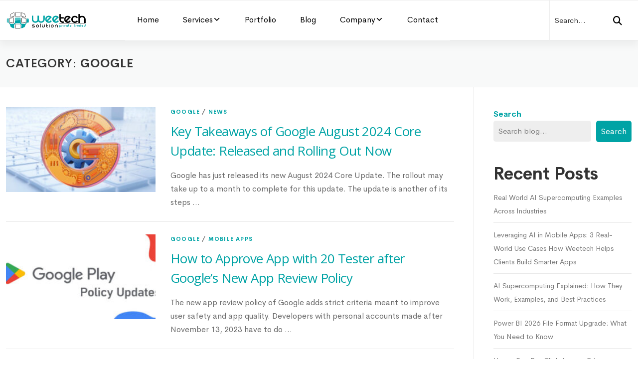

--- FILE ---
content_type: text/html; charset=UTF-8
request_url: https://www.weetechsolution.com/category/google
body_size: 26566
content:
<!DOCTYPE html><html dir="ltr" lang="en-US" prefix="og: https://ogp.me/ns#"><head><meta charset="UTF-8"><meta name="viewport" content="width=device-width, initial-scale=1"><link rel="profile" href="http://gmpg.org/xfn/11"><title>Explore Latets News and Insights About Google's Products</title><style>img:is([sizes="auto" i],[sizes^="auto," i]){contain-intrinsic-size:3000px 1500px}</style><meta name="description" content="Stay informed about the latest updates, features, and releases from Google. Explore news and insights about Google&#039;s products, including Google Search and more." /><meta name="robots" content="max-snippet:-1, max-image-preview:large, max-video-preview:-1" /><link rel="canonical" href="https://www.weetechsolution.com/category/google" /><link rel="next" href="https://www.weetechsolution.com/category/google/page/2" /><meta name="generator" content="All in One SEO Pro (AIOSEO) 4.8.1.1" /><meta name="getlinko-verify-code" content="getlinko-verify-cf99ace47e3fee826c95d297084b23de15f43bd7"/><meta name="linkmarket-verification" content="6dae235d6fa31fd863c16d2d2d954780" /><meta property="og:locale" content="en_US" /><meta property="og:site_name" content="WeeTech Solution Pvt Ltd" /><meta property="og:type" content="article" /><meta property="og:title" content="Explore Latets News and Insights About Google&#039;s Products" /><meta property="og:description" content="Stay informed about the latest updates, features, and releases from Google. Explore news and insights about Google&#039;s products, including Google Search and more." /><meta property="og:url" content="https://www.weetechsolution.com/category/google" /><meta property="og:image" content="https://www.weetechsolution.com/wp-content/uploads/2022/03/cropped-logo.png" /><meta property="og:image:secure_url" content="https://www.weetechsolution.com/wp-content/uploads/2022/03/cropped-logo.png" /><meta name="twitter:card" content="summary_large_image" /><meta name="twitter:title" content="Explore Latets News and Insights About Google&#039;s Products" /><meta name="twitter:description" content="Stay informed about the latest updates, features, and releases from Google. Explore news and insights about Google&#039;s products, including Google Search and more." /><meta name="twitter:image" content="https://www.weetechsolution.com/wp-content/uploads/2022/03/cropped-logo.png" /> <script type="application/ld+json" class="aioseo-schema">{"@context":"https:\/\/schema.org","@graph":[{"@type":"BreadcrumbList","@id":"https:\/\/www.weetechsolution.com\/category\/google#breadcrumblist","itemListElement":[{"@type":"ListItem","@id":"https:\/\/www.weetechsolution.com\/#listItem","position":1,"name":"Home","item":"https:\/\/www.weetechsolution.com\/","nextItem":{"@type":"ListItem","@id":"https:\/\/www.weetechsolution.com\/category\/google#listItem","name":"Google"}},{"@type":"ListItem","@id":"https:\/\/www.weetechsolution.com\/category\/google#listItem","position":2,"name":"Google","previousItem":{"@type":"ListItem","@id":"https:\/\/www.weetechsolution.com\/#listItem","name":"Home"}}]},{"@type":"CollectionPage","@id":"https:\/\/www.weetechsolution.com\/category\/google#collectionpage","url":"https:\/\/www.weetechsolution.com\/category\/google","name":"Explore Latets News and Insights About Google's Products","description":"Stay informed about the latest updates, features, and releases from Google. Explore news and insights about Google's products, including Google Search and more.","inLanguage":"en-US","isPartOf":{"@id":"https:\/\/www.weetechsolution.com\/#website"},"breadcrumb":{"@id":"https:\/\/www.weetechsolution.com\/category\/google#breadcrumblist"}},{"@type":"Organization","@id":"https:\/\/www.weetechsolution.com\/#organization","name":"Weetech Solution Pvt Ltd","url":"https:\/\/www.weetechsolution.com\/","logo":{"@type":"ImageObject","url":"https:\/\/www.weetechsolution.com\/wp-content\/uploads\/2023\/03\/WeeTech-Solution-Logo.png","@id":"https:\/\/www.weetechsolution.com\/category\/google\/#organizationLogo","width":592,"height":124,"caption":"WeeTech Solution Logo"},"image":{"@id":"https:\/\/www.weetechsolution.com\/category\/google\/#organizationLogo"}},{"@type":"WebSite","@id":"https:\/\/www.weetechsolution.com\/#website","url":"https:\/\/www.weetechsolution.com\/","name":"WeeTech Solution Pvt Ltd","inLanguage":"en-US","publisher":{"@id":"https:\/\/www.weetechsolution.com\/#organization"}}]}</script> <link rel="preload" as="image" href="/wp-content/uploads/2026/01/homeBanner-img.webp" fetchpriority="high"><link rel='dns-prefetch' href='//fonts.googleapis.com' /><link rel="alternate" type="application/rss+xml" title="WeeTech Solution Pvt Ltd &raquo; Feed" href="https://www.weetechsolution.com/feed" /><link rel="alternate" type="application/rss+xml" title="WeeTech Solution Pvt Ltd &raquo; Comments Feed" href="https://www.weetechsolution.com/comments/feed" /><link rel="alternate" type="application/rss+xml" title="WeeTech Solution Pvt Ltd &raquo; Google Category Feed" href="https://www.weetechsolution.com/category/google/feed" /><link rel='stylesheet' id='wp-block-library-css' href='https://www.weetechsolution.com/wp-includes/css/dist/block-library/style.min.css?ver=6.8.2' type='text/css' media='all' /><style id='wp-block-library-theme-inline-css' type='text/css'>.wp-block-audio :where(figcaption){color:#555;font-size:13px;text-align:center}.is-dark-theme .wp-block-audio :where(figcaption){color:#ffffffa6}.wp-block-audio{margin:0 0 1em}.wp-block-code{border:1px solid #ccc;border-radius:4px;font-family:Menlo,Consolas,monaco,monospace;padding:.8em 1em}.wp-block-embed :where(figcaption){color:#555;font-size:13px;text-align:center}.is-dark-theme .wp-block-embed :where(figcaption){color:#ffffffa6}.wp-block-embed{margin:0 0 1em}.blocks-gallery-caption{color:#555;font-size:13px;text-align:center}.is-dark-theme .blocks-gallery-caption{color:#ffffffa6}:root :where(.wp-block-image figcaption){color:#555;font-size:13px;text-align:center}.is-dark-theme :root :where(.wp-block-image figcaption){color:#ffffffa6}.wp-block-image{margin:0 0 1em}.wp-block-pullquote{border-bottom:4px solid;border-top:4px solid;color:currentColor;margin-bottom:1.75em}.wp-block-pullquote cite,.wp-block-pullquote footer,.wp-block-pullquote__citation{color:currentColor;font-size:.8125em;font-style:normal;text-transform:uppercase}.wp-block-quote{border-left:.25em solid;margin:0 0 1.75em;padding-left:1em}.wp-block-quote cite,.wp-block-quote footer{color:currentColor;font-size:.8125em;font-style:normal;position:relative}.wp-block-quote:where(.has-text-align-right){border-left:none;border-right:.25em solid;padding-left:0;padding-right:1em}.wp-block-quote:where(.has-text-align-center){border:none;padding-left:0}.wp-block-quote.is-large,.wp-block-quote.is-style-large,.wp-block-quote:where(.is-style-plain){border:none}.wp-block-search .wp-block-search__label{font-weight:700}.wp-block-search__button{border:1px solid #ccc;padding:.375em .625em}:where(.wp-block-group.has-background){padding:1.25em 2.375em}.wp-block-separator.has-css-opacity{opacity:.4}.wp-block-separator{border:none;border-bottom:2px solid;margin-left:auto;margin-right:auto}.wp-block-separator.has-alpha-channel-opacity{opacity:1}.wp-block-separator:not(.is-style-wide):not(.is-style-dots){width:100px}.wp-block-separator.has-background:not(.is-style-dots){border-bottom:none;height:1px}.wp-block-separator.has-background:not(.is-style-wide):not(.is-style-dots){height:2px}.wp-block-table{margin:0 0 1em}.wp-block-table td,.wp-block-table th{word-break:normal}.wp-block-table :where(figcaption){color:#555;font-size:13px;text-align:center}.is-dark-theme .wp-block-table :where(figcaption){color:#ffffffa6}.wp-block-video :where(figcaption){color:#555;font-size:13px;text-align:center}.is-dark-theme .wp-block-video :where(figcaption){color:#ffffffa6}.wp-block-video{margin:0 0 1em}:root :where(.wp-block-template-part.has-background){margin-bottom:0;margin-top:0;padding:1.25em 2.375em}</style><style id='classic-theme-styles-inline-css' type='text/css'>/*! This file is auto-generated */
.wp-block-button__link{color:#fff;background-color:#32373c;border-radius:9999px;box-shadow:none;text-decoration:none;padding:calc(.667em + 2px) calc(1.333em + 2px);font-size:1.125em}.wp-block-file__button{background:#32373c;color:#fff;text-decoration:none}</style><style id='global-styles-inline-css' type='text/css'>:root{--wp--preset--aspect-ratio--square:1;--wp--preset--aspect-ratio--4-3:4/3;--wp--preset--aspect-ratio--3-4:3/4;--wp--preset--aspect-ratio--3-2:3/2;--wp--preset--aspect-ratio--2-3:2/3;--wp--preset--aspect-ratio--16-9:16/9;--wp--preset--aspect-ratio--9-16:9/16;--wp--preset--color--black:#000;--wp--preset--color--cyan-bluish-gray:#abb8c3;--wp--preset--color--white:#fff;--wp--preset--color--pale-pink:#f78da7;--wp--preset--color--vivid-red:#cf2e2e;--wp--preset--color--luminous-vivid-orange:#ff6900;--wp--preset--color--luminous-vivid-amber:#fcb900;--wp--preset--color--light-green-cyan:#7bdcb5;--wp--preset--color--vivid-green-cyan:#00d084;--wp--preset--color--pale-cyan-blue:#8ed1fc;--wp--preset--color--vivid-cyan-blue:#0693e3;--wp--preset--color--vivid-purple:#9b51e0;--wp--preset--gradient--vivid-cyan-blue-to-vivid-purple:linear-gradient(135deg,rgba(6,147,227,1) 0%,#9b51e0 100%);--wp--preset--gradient--light-green-cyan-to-vivid-green-cyan:linear-gradient(135deg,#7adcb4 0%,#00d082 100%);--wp--preset--gradient--luminous-vivid-amber-to-luminous-vivid-orange:linear-gradient(135deg,rgba(252,185,0,1) 0%,rgba(255,105,0,1) 100%);--wp--preset--gradient--luminous-vivid-orange-to-vivid-red:linear-gradient(135deg,rgba(255,105,0,1) 0%,#cf2e2e 100%);--wp--preset--gradient--very-light-gray-to-cyan-bluish-gray:linear-gradient(135deg,#eee 0%,#a9b8c3 100%);--wp--preset--gradient--cool-to-warm-spectrum:linear-gradient(135deg,#4aeadc 0%,#9778d1 20%,#cf2aba 40%,#ee2c82 60%,#fb6962 80%,#fef84c 100%);--wp--preset--gradient--blush-light-purple:linear-gradient(135deg,#ffceec 0%,#9896f0 100%);--wp--preset--gradient--blush-bordeaux:linear-gradient(135deg,#fecda5 0%,#fe2d2d 50%,#6b003e 100%);--wp--preset--gradient--luminous-dusk:linear-gradient(135deg,#ffcb70 0%,#c751c0 50%,#4158d0 100%);--wp--preset--gradient--pale-ocean:linear-gradient(135deg,#fff5cb 0%,#b6e3d4 50%,#33a7b5 100%);--wp--preset--gradient--electric-grass:linear-gradient(135deg,#caf880 0%,#71ce7e 100%);--wp--preset--gradient--midnight:linear-gradient(135deg,#020381 0%,#2874fc 100%);--wp--preset--font-size--small:13px;--wp--preset--font-size--medium:20px;--wp--preset--font-size--large:36px;--wp--preset--font-size--x-large:42px;--wp--preset--spacing--20:.44rem;--wp--preset--spacing--30:.67rem;--wp--preset--spacing--40:1rem;--wp--preset--spacing--50:1.5rem;--wp--preset--spacing--60:2.25rem;--wp--preset--spacing--70:3.38rem;--wp--preset--spacing--80:5.06rem;--wp--preset--shadow--natural:6px 6px 9px rgba(0,0,0,.2);--wp--preset--shadow--deep:12px 12px 50px rgba(0,0,0,.4);--wp--preset--shadow--sharp:6px 6px 0px rgba(0,0,0,.2);--wp--preset--shadow--outlined:6px 6px 0px -3px rgba(255,255,255,1),6px 6px rgba(0,0,0,1);--wp--preset--shadow--crisp:6px 6px 0px rgba(0,0,0,1)}:where(.is-layout-flex){gap:.5em}:where(.is-layout-grid){gap:.5em}body .is-layout-flex{display:flex}.is-layout-flex{flex-wrap:wrap;align-items:center}.is-layout-flex>:is(*,div){margin:0}body .is-layout-grid{display:grid}.is-layout-grid>:is(*,div){margin:0}:where(.wp-block-columns.is-layout-flex){gap:2em}:where(.wp-block-columns.is-layout-grid){gap:2em}:where(.wp-block-post-template.is-layout-flex){gap:1.25em}:where(.wp-block-post-template.is-layout-grid){gap:1.25em}.has-black-color{color:var(--wp--preset--color--black) !important}.has-cyan-bluish-gray-color{color:var(--wp--preset--color--cyan-bluish-gray) !important}.has-white-color{color:var(--wp--preset--color--white) !important}.has-pale-pink-color{color:var(--wp--preset--color--pale-pink) !important}.has-vivid-red-color{color:var(--wp--preset--color--vivid-red) !important}.has-luminous-vivid-orange-color{color:var(--wp--preset--color--luminous-vivid-orange) !important}.has-luminous-vivid-amber-color{color:var(--wp--preset--color--luminous-vivid-amber) !important}.has-light-green-cyan-color{color:var(--wp--preset--color--light-green-cyan) !important}.has-vivid-green-cyan-color{color:var(--wp--preset--color--vivid-green-cyan) !important}.has-pale-cyan-blue-color{color:var(--wp--preset--color--pale-cyan-blue) !important}.has-vivid-cyan-blue-color{color:var(--wp--preset--color--vivid-cyan-blue) !important}.has-vivid-purple-color{color:var(--wp--preset--color--vivid-purple) !important}.has-black-background-color{background-color:var(--wp--preset--color--black) !important}.has-cyan-bluish-gray-background-color{background-color:var(--wp--preset--color--cyan-bluish-gray) !important}.has-white-background-color{background-color:var(--wp--preset--color--white) !important}.has-pale-pink-background-color{background-color:var(--wp--preset--color--pale-pink) !important}.has-vivid-red-background-color{background-color:var(--wp--preset--color--vivid-red) !important}.has-luminous-vivid-orange-background-color{background-color:var(--wp--preset--color--luminous-vivid-orange) !important}.has-luminous-vivid-amber-background-color{background-color:var(--wp--preset--color--luminous-vivid-amber) !important}.has-light-green-cyan-background-color{background-color:var(--wp--preset--color--light-green-cyan) !important}.has-vivid-green-cyan-background-color{background-color:var(--wp--preset--color--vivid-green-cyan) !important}.has-pale-cyan-blue-background-color{background-color:var(--wp--preset--color--pale-cyan-blue) !important}.has-vivid-cyan-blue-background-color{background-color:var(--wp--preset--color--vivid-cyan-blue) !important}.has-vivid-purple-background-color{background-color:var(--wp--preset--color--vivid-purple) !important}.has-black-border-color{border-color:var(--wp--preset--color--black) !important}.has-cyan-bluish-gray-border-color{border-color:var(--wp--preset--color--cyan-bluish-gray) !important}.has-white-border-color{border-color:var(--wp--preset--color--white) !important}.has-pale-pink-border-color{border-color:var(--wp--preset--color--pale-pink) !important}.has-vivid-red-border-color{border-color:var(--wp--preset--color--vivid-red) !important}.has-luminous-vivid-orange-border-color{border-color:var(--wp--preset--color--luminous-vivid-orange) !important}.has-luminous-vivid-amber-border-color{border-color:var(--wp--preset--color--luminous-vivid-amber) !important}.has-light-green-cyan-border-color{border-color:var(--wp--preset--color--light-green-cyan) !important}.has-vivid-green-cyan-border-color{border-color:var(--wp--preset--color--vivid-green-cyan) !important}.has-pale-cyan-blue-border-color{border-color:var(--wp--preset--color--pale-cyan-blue) !important}.has-vivid-cyan-blue-border-color{border-color:var(--wp--preset--color--vivid-cyan-blue) !important}.has-vivid-purple-border-color{border-color:var(--wp--preset--color--vivid-purple) !important}.has-vivid-cyan-blue-to-vivid-purple-gradient-background{background:var(--wp--preset--gradient--vivid-cyan-blue-to-vivid-purple) !important}.has-light-green-cyan-to-vivid-green-cyan-gradient-background{background:var(--wp--preset--gradient--light-green-cyan-to-vivid-green-cyan) !important}.has-luminous-vivid-amber-to-luminous-vivid-orange-gradient-background{background:var(--wp--preset--gradient--luminous-vivid-amber-to-luminous-vivid-orange) !important}.has-luminous-vivid-orange-to-vivid-red-gradient-background{background:var(--wp--preset--gradient--luminous-vivid-orange-to-vivid-red) !important}.has-very-light-gray-to-cyan-bluish-gray-gradient-background{background:var(--wp--preset--gradient--very-light-gray-to-cyan-bluish-gray) !important}.has-cool-to-warm-spectrum-gradient-background{background:var(--wp--preset--gradient--cool-to-warm-spectrum) !important}.has-blush-light-purple-gradient-background{background:var(--wp--preset--gradient--blush-light-purple) !important}.has-blush-bordeaux-gradient-background{background:var(--wp--preset--gradient--blush-bordeaux) !important}.has-luminous-dusk-gradient-background{background:var(--wp--preset--gradient--luminous-dusk) !important}.has-pale-ocean-gradient-background{background:var(--wp--preset--gradient--pale-ocean) !important}.has-electric-grass-gradient-background{background:var(--wp--preset--gradient--electric-grass) !important}.has-midnight-gradient-background{background:var(--wp--preset--gradient--midnight) !important}.has-small-font-size{font-size:var(--wp--preset--font-size--small) !important}.has-medium-font-size{font-size:var(--wp--preset--font-size--medium) !important}.has-large-font-size{font-size:var(--wp--preset--font-size--large) !important}.has-x-large-font-size{font-size:var(--wp--preset--font-size--x-large) !important}:where(.wp-block-post-template.is-layout-flex){gap:1.25em}:where(.wp-block-post-template.is-layout-grid){gap:1.25em}:where(.wp-block-columns.is-layout-flex){gap:2em}:where(.wp-block-columns.is-layout-grid){gap:2em}:root :where(.wp-block-pullquote){font-size:1.5em;line-height:1.6}</style><link rel='stylesheet' id='wpos-slick-style-css' href='https://www.weetechsolution.com/wp-content/cache/autoptimize/css/autoptimize_single_144b2dcf82ceefaa126082688c60dd15.css?ver=1.8.4' type='text/css' media='all' /><link rel='stylesheet' id='wtpsw-public-style-css' href='https://www.weetechsolution.com/wp-content/cache/autoptimize/css/autoptimize_single_134c77ae39efcfbfab906fc3ea42dc62.css?ver=1.8.4' type='text/css' media='all' /><link rel='stylesheet' id='crp-style-grid-css' href='https://www.weetechsolution.com/wp-content/plugins/contextual-related-posts/css/grid.min.css?ver=4.1.0' type='text/css' media='all' /><style id='crp-style-grid-inline-css' type='text/css'>.crp_related.crp-grid ul li a.crp_link{grid-template-rows:150px auto}.crp_related.crp-grid ul{grid-template-columns:repeat(auto-fill,minmax(150px,1fr))}</style><link rel='stylesheet' id='dashicons-css' href='https://www.weetechsolution.com/wp-includes/css/dashicons.min.css?ver=6.8.2' type='text/css' media='all' /><link rel='stylesheet' id='megamenu-genericons-css' href='https://www.weetechsolution.com/wp-content/cache/autoptimize/css/autoptimize_single_ac25fb529183c5fef5887d02594d1828.css?ver=2.4.3' type='text/css' media='all' /><link rel='stylesheet' id='megamenu-fontawesome6-css' href='https://www.weetechsolution.com/wp-content/plugins/megamenu-pro/icons/fontawesome6/css/all.min.css?ver=2.4.3' type='text/css' media='all' /><link rel='stylesheet' id='onepress-fonts-css' href='https://fonts.googleapis.com/css?family=Raleway%3A400%2C500%2C600%2C700%2C300%2C100%2C800%2C900%7COpen+Sans%3A400%2C300%2C300italic%2C400italic%2C600%2C600italic%2C700%2C700italic&#038;subset=latin%2Clatin-ext&#038;display=swap&#038;ver=2.3.12' type='text/css' media='all' /><link rel='stylesheet' id='onepress-animate-css' href='https://www.weetechsolution.com/wp-content/themes/onepress/assets/css/animate.min.css?ver=2.3.12' type='text/css' media='all' /><link rel='stylesheet' id='onepress-style-css' href='https://www.weetechsolution.com/wp-content/cache/autoptimize/css/autoptimize_single_debbdf5ff9142950f2fbb4c6261674cd.css?ver=6.8.2' type='text/css' media='all' /><style id='onepress-style-inline-css' type='text/css'>#main .video-section section.hero-slideshow-wrapper{background:0 0}.hero-slideshow-wrapper:after{position:absolute;top:0;left:0;width:100%;height:100%;background-color:rgba(0,0,0,.3);display:block;content:""}#parallax-hero .jarallax-container .parallax-bg:before{background-color:rgba(0,0,0,.3)}.body-desktop .parallax-hero .hero-slideshow-wrapper:after{display:none!important}#parallax-hero>.parallax-bg:before{background-color:rgba(0,0,0,.3);opacity:1}.body-desktop .parallax-hero .hero-slideshow-wrapper:after{display:none!important}.gallery-carousel .g-item{padding:0 10px}.gallery-carousel-wrap{margin-left:-10px;margin-right:-10px}.gallery-grid .g-item,.gallery-masonry .g-item .inner{padding:10px}.gallery-grid-wrap,.gallery-masonry-wrap{margin-left:-10px;margin-right:-10px}.gallery-justified-wrap{margin-left:-20px;margin-right:-20px}</style><link rel='stylesheet' id='onepress-gallery-lightgallery-css' href='https://www.weetechsolution.com/wp-content/cache/autoptimize/css/autoptimize_single_276c525e0fed9c5df9e9958cf2d5fbd5.css?ver=6.8.2' type='text/css' media='all' /><link rel='stylesheet' id='onepress-child-bootstrap-css' href='https://www.weetechsolution.com/wp-content/themes/onepress-child/assets/css/bootstrap.min.css?ver=2.3.12' type='text/css' media='all' /><link rel='stylesheet' id='onepress-child-custom-style-css' href='https://www.weetechsolution.com/wp-content/cache/autoptimize/css/autoptimize_single_805d3bb2a06ed87ced36ab848ba1a7e9.css?ver=2.3.12' type='text/css' media='all' /><link rel='stylesheet' id='onepress-child-service-style-css' href='https://www.weetechsolution.com/wp-content/cache/autoptimize/css/autoptimize_single_6fbd72f96cf50d60c72c58ddc99626ff.css?ver=2.3.12' type='text/css' media='all' /><link rel='stylesheet' id='csco_child_css-css' href='https://www.weetechsolution.com/wp-content/cache/autoptimize/css/autoptimize_single_f601a0acc77c118801072985e533cd0d.css?ver=2.3.12' type='text/css' media='all' /> <script defer type="text/javascript" src="https://www.weetechsolution.com/wp-includes/js/jquery/jquery.min.js?ver=3.7.1" id="jquery-core-js"></script> <script defer type="text/javascript" src="https://www.weetechsolution.com/wp-includes/js/jquery/jquery-migrate.min.js?ver=3.4.1" id="jquery-migrate-js"></script> <link rel="https://api.w.org/" href="https://www.weetechsolution.com/wp-json/" /><link rel="alternate" title="JSON" type="application/json" href="https://www.weetechsolution.com/wp-json/wp/v2/categories/4" /><link rel="icon" href="https://www.weetechsolution.com/wp-content/uploads/2022/03/cropped-favicon-32x32.png" sizes="32x32" /><link rel="icon" href="https://www.weetechsolution.com/wp-content/uploads/2022/03/cropped-favicon-192x192.png" sizes="192x192" /><link rel="apple-touch-icon" href="https://www.weetechsolution.com/wp-content/uploads/2022/03/cropped-favicon-180x180.png" /><meta name="msapplication-TileImage" content="https://www.weetechsolution.com/wp-content/uploads/2022/03/cropped-favicon-270x270.png" /><style type="text/css" id="wp-custom-css">.service-box-content>.service-box-content-wrapper .image-box-wrap>div>div{width:calc(100% - 50px)}.single-post #content-inside.container{max-width:1200px}.check-list .list-item{position:relative;padding-left:32px;margin-bottom:5px}.check-list .list-item:before{color:var(--primary-color);content:"\f00c";position:absolute;top:5px;left:0;display:block;font-size:13px;line-height:1;font-family:"Font Awesome 5 Pro";font-weight:900}.inner-process-section .process-content ul li h2{font-size:24px}img.menu-custom-img{border-radius:12px}.home .infotechno-blog-list>li:nth-child(-n+3){display:block}.blog-post-section{margin-top:-100px;position:relative}.rewards-image-wrap{display:flex;width:max-content;animation:top-rewards 50s linear infinite}.rewards-image{mask-image:linear-gradient(to right,transparent 0%,#000 20%,#000 80%,transparent 100%);-webkit-mask-image:linear-gradient(to right,transparent 0%,#000 20%,#000 80%,transparent 100%)}.rewards-image-wrap img{flex-shrink:0;height:103px}@keyframes top-rewards{from{transform:translateX(0)}to{transform:translateX(-50%)}}.home .tools-and-technology-section .technologies-list img{background-color:transparent;padding:0;border-radius:0;margin:0;width:100%;height:100%}.home .tools-and-technology-section .technologies-list-wrap{width:max-content;display:flex;animation:techSlide 35s infinite linear;gap:12px}@-webkit-keyframes techSlide{0%{transform:translateX(0)}100%{transform:translateX(-50%)}}.home .tools-and-technology-section .reverse-loop .technologies-list-wrap{animation:techSlide 35s infinite linear;animation-direction:reverse}@media only screen and (max-width:576px){.home .tools-and-technology-section .technologies-list{transform:translateY(0%) rotate(0deg);margin:12px 0}}.top-banner-user-img img{position:relative;z-index:9}body .check-list .list-item:before{content:"\f00c";font-family:"Font Awesome 6 free"}body .infotechno-blog-list li a:before,body .infotechno-blog-list li a:after{content:"\f061";font-family:"Font Awesome 6 free"}</style><style type="text/css">@charset "UTF-8";.mega-menu-last-modified-1765371215{content:'Wednesday 10th December 2025 12:53:35 UTC'}#mega-menu-wrap-primary,#mega-menu-wrap-primary #mega-menu-primary,#mega-menu-wrap-primary #mega-menu-primary ul.mega-sub-menu,#mega-menu-wrap-primary #mega-menu-primary li.mega-menu-item,#mega-menu-wrap-primary #mega-menu-primary li.mega-menu-row,#mega-menu-wrap-primary #mega-menu-primary li.mega-menu-column,#mega-menu-wrap-primary #mega-menu-primary a.mega-menu-link,#mega-menu-wrap-primary #mega-menu-primary span.mega-menu-badge,#mega-menu-wrap-primary button.mega-close,#mega-menu-wrap-primary button.mega-toggle-standard{transition:none;border-radius:0;box-shadow:none;background:0 0;border:0;bottom:auto;box-sizing:border-box;clip:auto;color:#646464;display:block;float:none;font-family:inherit;font-size:14px;height:auto;left:auto;line-height:1.7;list-style-type:none;margin:0;min-height:auto;max-height:none;min-width:auto;max-width:none;opacity:1;outline:none;overflow:visible;padding:0;position:relative;pointer-events:auto;right:auto;text-align:left;text-decoration:none;text-indent:0;text-transform:none;transform:none;top:auto;vertical-align:baseline;visibility:inherit;width:auto;word-wrap:break-word;white-space:normal;-webkit-tap-highlight-color:transparent}#mega-menu-wrap-primary:before,#mega-menu-wrap-primary:after,#mega-menu-wrap-primary #mega-menu-primary:before,#mega-menu-wrap-primary #mega-menu-primary:after,#mega-menu-wrap-primary #mega-menu-primary ul.mega-sub-menu:before,#mega-menu-wrap-primary #mega-menu-primary ul.mega-sub-menu:after,#mega-menu-wrap-primary #mega-menu-primary li.mega-menu-item:before,#mega-menu-wrap-primary #mega-menu-primary li.mega-menu-item:after,#mega-menu-wrap-primary #mega-menu-primary li.mega-menu-row:before,#mega-menu-wrap-primary #mega-menu-primary li.mega-menu-row:after,#mega-menu-wrap-primary #mega-menu-primary li.mega-menu-column:before,#mega-menu-wrap-primary #mega-menu-primary li.mega-menu-column:after,#mega-menu-wrap-primary #mega-menu-primary a.mega-menu-link:before,#mega-menu-wrap-primary #mega-menu-primary a.mega-menu-link:after,#mega-menu-wrap-primary #mega-menu-primary span.mega-menu-badge:before,#mega-menu-wrap-primary #mega-menu-primary span.mega-menu-badge:after,#mega-menu-wrap-primary button.mega-close:before,#mega-menu-wrap-primary button.mega-close:after,#mega-menu-wrap-primary button.mega-toggle-standard:before,#mega-menu-wrap-primary button.mega-toggle-standard:after{display:none}#mega-menu-wrap-primary{border-radius:0}@media only screen and (min-width:992px){#mega-menu-wrap-primary{background:0 0}}#mega-menu-wrap-primary.mega-keyboard-navigation .mega-menu-toggle:focus,#mega-menu-wrap-primary.mega-keyboard-navigation .mega-toggle-block:focus,#mega-menu-wrap-primary.mega-keyboard-navigation .mega-toggle-block a:focus,#mega-menu-wrap-primary.mega-keyboard-navigation .mega-toggle-block .mega-search input[type=text]:focus,#mega-menu-wrap-primary.mega-keyboard-navigation .mega-toggle-block button.mega-toggle-animated:focus,#mega-menu-wrap-primary.mega-keyboard-navigation #mega-menu-primary a:focus,#mega-menu-wrap-primary.mega-keyboard-navigation #mega-menu-primary span:focus,#mega-menu-wrap-primary.mega-keyboard-navigation #mega-menu-primary input:focus,#mega-menu-wrap-primary.mega-keyboard-navigation #mega-menu-primary li.mega-menu-item a.mega-menu-link:focus,#mega-menu-wrap-primary.mega-keyboard-navigation #mega-menu-primary form.mega-search-open:has(input[type=text]:focus),#mega-menu-wrap-primary.mega-keyboard-navigation #mega-menu-primary+button.mega-close:focus{outline-style:solid;outline-width:3px;outline-color:#00a3a5;outline-offset:-3px}#mega-menu-wrap-primary.mega-keyboard-navigation .mega-toggle-block button.mega-toggle-animated:focus{outline-offset:2px}#mega-menu-wrap-primary.mega-keyboard-navigation>li.mega-menu-item>a.mega-menu-link:focus{background:0 0;color:#00a3a5;font-weight:400;text-decoration:none;border-color:#00a3a5}@media only screen and (max-width:991px){#mega-menu-wrap-primary.mega-keyboard-navigation>li.mega-menu-item>a.mega-menu-link:focus{color:#fff;background:0 0}}#mega-menu-wrap-primary #mega-menu-primary{display:flex;column-gap:0;flex-wrap:wrap;padding:0}@media only screen and (min-width:992px){#mega-menu-wrap-primary #mega-menu-primary{justify-content:center;align-items:center}}#mega-menu-wrap-primary #mega-menu-primary li.mega-menu-item a.mega-menu-link{display:flex;align-items:center;gap:6px}#mega-menu-wrap-primary #mega-menu-primary li.mega-menu-item a.mega-menu-link:before{display:flex}#mega-menu-wrap-primary #mega-menu-primary li.mega-menu-item a.mega-menu-link .mega-description-group{display:flex;flex-direction:column}#mega-menu-wrap-primary #mega-menu-primary li.mega-menu-item a.mega-menu-link .mega-description-group .mega-menu-title,#mega-menu-wrap-primary #mega-menu-primary li.mega-menu-item a.mega-menu-link .mega-description-group .mega-menu-description{line-height:1.5}#mega-menu-wrap-primary #mega-menu-primary li.mega-menu-item a.mega-menu-link .mega-description-group .mega-menu-description{font-style:italic;font-size:.8em;text-transform:none;font-weight:400}#mega-menu-wrap-primary #mega-menu-primary li.mega-menu-item.mega-icon-top>a.mega-menu-link{display:grid;align-content:center}#mega-menu-wrap-primary #mega-menu-primary li.mega-menu-item.mega-icon-top>a.mega-menu-link:before{justify-content:center}#mega-menu-wrap-primary #mega-menu-primary li.mega-menu-item.mega-menu-item-has-children.mega-icon-top:not(.mega-hide-arrow)>a.mega-menu-link:before{grid-column:span 2}#mega-menu-wrap-primary #mega-menu-primary li.mega-menu-item.mega-menu-item-has-children .mega-menu-row .mega-icon-top>a.mega-menu-link:before{grid-column:span 1}#mega-menu-wrap-primary #mega-menu-primary li.mega-menu-item.mega-icon-right>a.mega-menu-link:before{order:1}#mega-menu-wrap-primary #mega-menu-primary li.mega-menu-item.mega-icon-right>a.mega-menu-link>span.mega-indicator{order:2}#mega-menu-wrap-primary #mega-menu-primary li.mega-menu-item.mega-disable-link>a.mega-menu-link,#mega-menu-wrap-primary #mega-menu-primary li.mega-menu-item.mega-menu-megamenu li.mega-disable-link>a.mega-menu-link{cursor:inherit}#mega-menu-wrap-primary #mega-menu-primary li.mega-menu-item.mega-menu-item-has-children.mega-disable-link>a.mega-menu-link,#mega-menu-wrap-primary #mega-menu-primary li.mega-menu-item.mega-menu-megamenu>li.mega-menu-item-has-children.mega-disable-link>a.mega-menu-link{cursor:pointer}#mega-menu-wrap-primary #mega-menu-primary li.mega-menu-item.mega-menu-megamenu ul.mega-sub-menu li.mega-collapse-children>ul.mega-sub-menu{display:none;flex-direction:column}#mega-menu-wrap-primary #mega-menu-primary li.mega-menu-item.mega-menu-megamenu ul.mega-sub-menu li.mega-collapse-children.mega-toggle-on>ul.mega-sub-menu{display:flex}#mega-menu-wrap-primary #mega-menu-primary li.mega-menu-item.mega-menu-megamenu ul.mega-sub-menu li.mega-collapse-children.mega-toggle-on>a.mega-menu-link>span.mega-indicator:after{content:""}@media only screen and (min-width:992px){#mega-menu-wrap-primary #mega-menu-primary li.mega-menu-item>ul.mega-sub-menu{visibility:hidden;display:flex}#mega-menu-wrap-primary #mega-menu-primary li.mega-menu-item.mega-toggle-on>ul.mega-sub-menu{visibility:visible}}@media only screen and (max-width:991px){#mega-menu-wrap-primary #mega-menu-primary li.mega-menu-item>ul.mega-sub-menu{display:none}#mega-menu-wrap-primary #mega-menu-primary li.mega-menu-item.mega-toggle-on.mega-menu-megamenu ul.mega-sub-menu,#mega-menu-wrap-primary #mega-menu-primary li.mega-menu-item.mega-toggle-on>ul.mega-sub-menu{display:flex}#mega-menu-wrap-primary #mega-menu-primary li.mega-menu-item.mega-hide-sub-menu-on-mobile>a.mega-menu-link>span.mega-indicator,#mega-menu-wrap-primary #mega-menu-primary li.mega-menu-item.mega-hide-sub-menu-on-mobile>ul.mega-sub-menu{display:none}}#mega-menu-wrap-primary #mega-menu-primary li.mega-menu-item>ul.mega-sub-menu p{margin-bottom:10px}#mega-menu-wrap-primary #mega-menu-primary li.mega-menu-item>ul.mega-sub-menu input,#mega-menu-wrap-primary #mega-menu-primary li.mega-menu-item>ul.mega-sub-menu img{max-width:100%}#mega-menu-wrap-primary #mega-menu-primary>li.mega-animating>ul.mega-sub-menu{pointer-events:none}@media only screen and (min-width:992px){#mega-menu-wrap-primary #mega-menu-primary[data-effect=fade] li.mega-menu-item>ul.mega-sub-menu{opacity:0;transition:opacity .2s ease-in,visibility .2s ease-in}#mega-menu-wrap-primary #mega-menu-primary[data-effect=fade].mega-no-js li.mega-menu-item:hover>ul.mega-sub-menu,#mega-menu-wrap-primary #mega-menu-primary[data-effect=fade].mega-no-js li.mega-menu-item:focus>ul.mega-sub-menu,#mega-menu-wrap-primary #mega-menu-primary[data-effect=fade] li.mega-menu-item.mega-toggle-on>ul.mega-sub-menu,#mega-menu-wrap-primary #mega-menu-primary[data-effect=fade] li.mega-menu-item.mega-menu-megamenu.mega-toggle-on ul.mega-sub-menu{opacity:1}#mega-menu-wrap-primary #mega-menu-primary[data-effect=fade_up] li.mega-menu-item.mega-menu-megamenu>ul.mega-sub-menu,#mega-menu-wrap-primary #mega-menu-primary[data-effect=fade_up] li.mega-menu-item.mega-menu-flyout ul.mega-sub-menu{opacity:0;transform:translate(0,10px);transition:opacity .2s ease-in,transform .2s ease-in,visibility .2s ease-in}#mega-menu-wrap-primary #mega-menu-primary[data-effect=fade_up].mega-no-js li.mega-menu-item:hover>ul.mega-sub-menu,#mega-menu-wrap-primary #mega-menu-primary[data-effect=fade_up].mega-no-js li.mega-menu-item:focus>ul.mega-sub-menu,#mega-menu-wrap-primary #mega-menu-primary[data-effect=fade_up] li.mega-menu-item.mega-toggle-on>ul.mega-sub-menu,#mega-menu-wrap-primary #mega-menu-primary[data-effect=fade_up] li.mega-menu-item.mega-menu-megamenu.mega-toggle-on ul.mega-sub-menu{opacity:1;transform:translate(0,0)}#mega-menu-wrap-primary #mega-menu-primary[data-effect=slide_up] li.mega-menu-item.mega-menu-megamenu>ul.mega-sub-menu,#mega-menu-wrap-primary #mega-menu-primary[data-effect=slide_up] li.mega-menu-item.mega-menu-flyout ul.mega-sub-menu{transform:translate(0,10px);transition:transform .2s ease-in,visibility .2s ease-in}#mega-menu-wrap-primary #mega-menu-primary[data-effect=slide_up].mega-no-js li.mega-menu-item:hover>ul.mega-sub-menu,#mega-menu-wrap-primary #mega-menu-primary[data-effect=slide_up].mega-no-js li.mega-menu-item:focus>ul.mega-sub-menu,#mega-menu-wrap-primary #mega-menu-primary[data-effect=slide_up] li.mega-menu-item.mega-toggle-on>ul.mega-sub-menu,#mega-menu-wrap-primary #mega-menu-primary[data-effect=slide_up] li.mega-menu-item.mega-menu-megamenu.mega-toggle-on ul.mega-sub-menu{transform:translate(0,0)}}#mega-menu-wrap-primary #mega-menu-primary.mega-no-js li.mega-menu-item:hover>ul.mega-sub-menu,#mega-menu-wrap-primary #mega-menu-primary.mega-no-js li.mega-menu-item:focus>ul.mega-sub-menu{visibility:visible}#mega-menu-wrap-primary #mega-menu-primary li.mega-menu-item.mega-menu-megamenu ul.mega-sub-menu ul.mega-sub-menu{visibility:inherit;flex-direction:column}#mega-menu-wrap-primary #mega-menu-primary li.mega-menu-item.mega-menu-megamenu ul.mega-sub-menu li.mega-1-columns>ul.mega-sub-menu{display:grid;grid-template-columns:repeat(1,minmax(0, 1fr))}#mega-menu-wrap-primary #mega-menu-primary li.mega-menu-item.mega-menu-megamenu ul.mega-sub-menu li.mega-2-columns>ul.mega-sub-menu{display:grid;grid-template-columns:repeat(2,minmax(0, 1fr))}#mega-menu-wrap-primary #mega-menu-primary li.mega-menu-item.mega-menu-megamenu ul.mega-sub-menu li.mega-3-columns>ul.mega-sub-menu{display:grid;grid-template-columns:repeat(3,minmax(0, 1fr))}#mega-menu-wrap-primary #mega-menu-primary li.mega-menu-item.mega-menu-megamenu ul.mega-sub-menu li.mega-4-columns>ul.mega-sub-menu{display:grid;grid-template-columns:repeat(4,minmax(0, 1fr))}#mega-menu-wrap-primary #mega-menu-primary li.mega-menu-item.mega-menu-megamenu ul.mega-sub-menu li.mega-5-columns>ul.mega-sub-menu{display:grid;grid-template-columns:repeat(5,minmax(0, 1fr))}#mega-menu-wrap-primary #mega-menu-primary li.mega-menu-item.mega-menu-megamenu ul.mega-sub-menu li.mega-6-columns>ul.mega-sub-menu{display:grid;grid-template-columns:repeat(6,minmax(0, 1fr))}#mega-menu-wrap-primary #mega-menu-primary li.mega-menu-item a[class^=dashicons]:before{font-family:dashicons}#mega-menu-wrap-primary #mega-menu-primary li.mega-align-bottom-left.mega-toggle-on>a.mega-menu-link{border-radius:0}#mega-menu-wrap-primary #mega-menu-primary li.mega-align-bottom-right>ul.mega-sub-menu{right:0}#mega-menu-wrap-primary #mega-menu-primary li.mega-align-bottom-right.mega-toggle-on>a.mega-menu-link{border-radius:0}@media only screen and (min-width:992px){#mega-menu-wrap-primary #mega-menu-primary>li.mega-menu-megamenu.mega-menu-item{position:static}}@media only screen and (min-width:992px){#mega-menu-wrap-primary #mega-menu-primary>li.mega-menu-item.mega-item-align-right{order:1}#mega-menu-wrap-primary #mega-menu-primary>li.mega-menu-item:nth-child(1 of .mega-item-align-right){margin-left:auto}#mega-menu-wrap-primary #mega-menu-primary>li.mega-menu-item.mega-item-align-float-left{order:-1}#mega-menu-wrap-primary #mega-menu-primary>li.mega-menu-item:nth-last-child(1 of .mega-item-align-float-left){margin-right:auto}}@media only screen and (min-width:992px){#mega-menu-wrap-primary #mega-menu-primary>li.mega-menu-item>a.mega-menu-link:hover,#mega-menu-wrap-primary #mega-menu-primary>li.mega-menu-item>a.mega-menu-link:focus{background:0 0;color:#00a3a5;font-weight:400;text-decoration:none;border-color:#00a3a5}}#mega-menu-wrap-primary #mega-menu-primary>li.mega-menu-item.mega-toggle-on>a.mega-menu-link{background:0 0;color:#00a3a5;font-weight:400;text-decoration:none;border-color:#00a3a5}@media only screen and (max-width:991px){#mega-menu-wrap-primary #mega-menu-primary>li.mega-menu-item.mega-toggle-on>a.mega-menu-link{color:#fff;background:0 0}}#mega-menu-wrap-primary #mega-menu-primary>li.mega-menu-item.mega-current-menu-item>a.mega-menu-link,#mega-menu-wrap-primary #mega-menu-primary>li.mega-menu-item.mega-current-menu-ancestor>a.mega-menu-link,#mega-menu-wrap-primary #mega-menu-primary>li.mega-menu-item.mega-current-page-ancestor>a.mega-menu-link{background:0 0;color:#00a3a5;font-weight:400;text-decoration:none;border-color:#00a3a5}@media only screen and (max-width:991px){#mega-menu-wrap-primary #mega-menu-primary>li.mega-menu-item.mega-current-menu-item>a.mega-menu-link,#mega-menu-wrap-primary #mega-menu-primary>li.mega-menu-item.mega-current-menu-ancestor>a.mega-menu-link,#mega-menu-wrap-primary #mega-menu-primary>li.mega-menu-item.mega-current-page-ancestor>a.mega-menu-link{color:#fff;background:0 0}}#mega-menu-wrap-primary #mega-menu-primary>li.mega-menu-item>a.mega-menu-link{min-height:80px;padding:0 24px;color:#000;text-transform:none;text-decoration:none;text-align:left;background:0 0;border-top:0 solid #fff;border-left:0 solid #fff;border-right:0 solid #fff;border-bottom:3px solid #fff;border-radius:0;font-family:inherit;font-size:16px;font-weight:400}@media only screen and (max-width:991px){#mega-menu-wrap-primary #mega-menu-primary>li.mega-menu-item{display:flex;flex-direction:column}#mega-menu-wrap-primary #mega-menu-primary>li.mega-menu-item>a.mega-menu-link{border-radius:0;min-height:60px;padding:0 10px;text-align:left;color:#fff;font-size:16px}}#mega-menu-wrap-primary #mega-menu-primary>li.mega-menu-grid>ul.mega-sub-menu>li.mega-menu-row>ul.mega-sub-menu{max-width:100vw;margin:0 auto}#mega-menu-wrap-primary #mega-menu-primary li.mega-menu-grid>ul.mega-sub-menu{flex-direction:column;align-content:flex-start}#mega-menu-wrap-primary #mega-menu-primary li.mega-menu-grid>ul.mega-sub-menu>li.mega-menu-row{width:100%}#mega-menu-wrap-primary #mega-menu-primary li.mega-menu-grid>ul.mega-sub-menu>li.mega-menu-row>ul.mega-sub-menu>li.mega-menu-column{grid-column:span var(--span)}#mega-menu-wrap-primary #mega-menu-primary li.mega-menu-grid>ul.mega-sub-menu>li.mega-menu-row>ul.mega-sub-menu{display:grid;grid-template-columns:repeat(var(--columns),minmax(0, 1fr))}@media only screen and (max-width:991px){#mega-menu-wrap-primary #mega-menu-primary li.mega-menu-grid>ul.mega-sub-menu>li.mega-menu-row>ul.mega-sub-menu{grid-template-columns:repeat(1,minmax(0, 1fr))}#mega-menu-wrap-primary #mega-menu-primary li.mega-menu-grid>ul.mega-sub-menu>li.mega-menu-row>ul.mega-sub-menu>li.mega-menu-column{grid-column:span 1}}#mega-menu-wrap-primary #mega-menu-primary li.mega-menu-grid>ul.mega-sub-menu>li.mega-menu-row>ul.mega-sub-menu>.mega-menu-column>ul.mega-sub-menu>li.mega-menu-item{padding:0;width:100%}#mega-menu-wrap-primary #mega-menu-primary li.mega-menu-megamenu>ul.mega-sub-menu{flex-wrap:wrap;z-index:999;max-width:none;border-radius:16px;background:#fff;border:0;padding:24px;left:0}@media only screen and (min-width:992px){#mega-menu-wrap-primary #mega-menu-primary li.mega-menu-megamenu>ul.mega-sub-menu{position:absolute;width:100%}}#mega-menu-wrap-primary #mega-menu-primary li.mega-menu-megamenu>ul.mega-sub-menu>li.mega-menu-item{width:calc((var(--span) / var(--columns))*100%)}@media only screen and (max-width:991px){#mega-menu-wrap-primary #mega-menu-primary li.mega-menu-megamenu>ul.mega-sub-menu>li.mega-menu-item{width:calc((1 / 1)*100%)}}#mega-menu-wrap-primary #mega-menu-primary li.mega-menu-megamenu>ul.mega-sub-menu .mega-description-group .mega-menu-description{margin:5px 0}#mega-menu-wrap-primary #mega-menu-primary li.mega-menu-megamenu>ul.mega-sub-menu li.mega-menu-column>ul.mega-sub-menu ul.mega-sub-menu ul.mega-sub-menu{margin-left:10px}#mega-menu-wrap-primary #mega-menu-primary li.mega-menu-column-standard,#mega-menu-wrap-primary #mega-menu-primary li.mega-menu-column>ul.mega-sub-menu>li.mega-menu-item{color:#646464;font-family:inherit;font-size:14px;padding:0}#mega-menu-wrap-primary #mega-menu-primary li.mega-menu-column-standard h4.mega-block-title,#mega-menu-wrap-primary #mega-menu-primary li.mega-menu-column>ul.mega-sub-menu>li.mega-menu-item h4.mega-block-title{color:#000;font-family:inherit;font-size:18px;text-transform:capitalize;text-decoration:none;font-weight:400;text-align:left;margin:0;padding:0 0 5px;border-top:0 solid #000;border-left:0 solid #000;border-right:0 solid #000;border-bottom:1px solid #000}#mega-menu-wrap-primary #mega-menu-primary li.mega-menu-column-standard h4.mega-block-title:hover,#mega-menu-wrap-primary #mega-menu-primary li.mega-menu-column>ul.mega-sub-menu>li.mega-menu-item h4.mega-block-title:hover{border-color:#000}#mega-menu-wrap-primary #mega-menu-primary li.mega-menu-column-standard>a.mega-menu-link,#mega-menu-wrap-primary #mega-menu-primary li.mega-menu-column>ul.mega-sub-menu>li.mega-menu-item>a.mega-menu-link{color:#000;font-family:inherit;font-size:16px;text-transform:capitalize;text-decoration:none;font-weight:inherit;text-align:left;margin:0 0 11px;padding:0;border:0}#mega-menu-wrap-primary #mega-menu-primary li.mega-menu-column-standard>a.mega-menu-link:hover,#mega-menu-wrap-primary #mega-menu-primary li.mega-menu-column-standard>a.mega-menu-link:focus,#mega-menu-wrap-primary #mega-menu-primary li.mega-menu-column>ul.mega-sub-menu>li.mega-menu-item>a.mega-menu-link:hover,#mega-menu-wrap-primary #mega-menu-primary li.mega-menu-column>ul.mega-sub-menu>li.mega-menu-item>a.mega-menu-link:focus{border-color:#00a3a5;color:#00a3a5;font-weight:400;text-decoration:none;background:0 0}#mega-menu-wrap-primary #mega-menu-primary li.mega-menu-column-standard>a.mega-menu-link:hover>span.mega-title-below,#mega-menu-wrap-primary #mega-menu-primary li.mega-menu-column-standard>a.mega-menu-link:focus>span.mega-title-below,#mega-menu-wrap-primary #mega-menu-primary li.mega-menu-column>ul.mega-sub-menu>li.mega-menu-item>a.mega-menu-link:hover>span.mega-title-below,#mega-menu-wrap-primary #mega-menu-primary li.mega-menu-column>ul.mega-sub-menu>li.mega-menu-item>a.mega-menu-link:focus>span.mega-title-below{text-decoration:none}#mega-menu-wrap-primary #mega-menu-primary li.mega-menu-column-standard li.mega-menu-item>a.mega-menu-link,#mega-menu-wrap-primary #mega-menu-primary li.mega-menu-column>ul.mega-sub-menu>li.mega-menu-item li.mega-menu-item>a.mega-menu-link{color:#000;font-family:inherit;font-size:16px;text-transform:none;text-decoration:none;font-weight:400;text-align:left;margin:0;padding:0 0 0 10px;border:0}#mega-menu-wrap-primary #mega-menu-primary li.mega-menu-column-standard li.mega-menu-item>a.mega-menu-link:hover,#mega-menu-wrap-primary #mega-menu-primary li.mega-menu-column-standard li.mega-menu-item>a.mega-menu-link:focus,#mega-menu-wrap-primary #mega-menu-primary li.mega-menu-column>ul.mega-sub-menu>li.mega-menu-item li.mega-menu-item>a.mega-menu-link:hover,#mega-menu-wrap-primary #mega-menu-primary li.mega-menu-column>ul.mega-sub-menu>li.mega-menu-item li.mega-menu-item>a.mega-menu-link:focus{border-color:transparent;color:#00a3a5;font-weight:400;text-decoration:none;background:0 0}#mega-menu-wrap-primary #mega-menu-primary li.mega-menu-column-standard li.mega-menu-item>a.mega-menu-link:hover>span.mega-title-below,#mega-menu-wrap-primary #mega-menu-primary li.mega-menu-column-standard li.mega-menu-item>a.mega-menu-link:focus>span.mega-title-below,#mega-menu-wrap-primary #mega-menu-primary li.mega-menu-column>ul.mega-sub-menu>li.mega-menu-item li.mega-menu-item>a.mega-menu-link:hover>span.mega-title-below,#mega-menu-wrap-primary #mega-menu-primary li.mega-menu-column>ul.mega-sub-menu>li.mega-menu-item li.mega-menu-item>a.mega-menu-link:focus>span.mega-title-below{text-decoration:none}#mega-menu-wrap-primary #mega-menu-primary>li.mega-menu-flyout ul.mega-sub-menu{flex-direction:column;background:#fff}@media only screen and (min-width:992px){#mega-menu-wrap-primary #mega-menu-primary>li.mega-menu-flyout ul.mega-sub-menu{position:absolute;width:250px;z-index:999;padding:15px;border:0;border-radius:8px}}#mega-menu-wrap-primary #mega-menu-primary>li.mega-menu-flyout ul.mega-sub-menu li.mega-menu-item{border-bottom:1px solid rgba(255,255,255,.1)}#mega-menu-wrap-primary #mega-menu-primary>li.mega-menu-flyout ul.mega-sub-menu li.mega-menu-item:last-child{border-bottom:0;box-shadow:none}#mega-menu-wrap-primary #mega-menu-primary>li.mega-menu-flyout ul.mega-sub-menu li.mega-menu-item a.mega-menu-link{background:0 0;color:#646464;font-family:inherit;font-size:16px;font-weight:400;padding:11px 16px;min-height:44px;text-decoration:none;text-transform:none}@media only screen and (min-width:992px){#mega-menu-wrap-primary #mega-menu-primary>li.mega-menu-flyout ul.mega-sub-menu li.mega-menu-item:first-child>a.mega-menu-link{border-top-left-radius:8px;border-top-right-radius:8px}#mega-menu-wrap-primary #mega-menu-primary>li.mega-menu-flyout ul.mega-sub-menu li.mega-menu-item:first-child>a.mega-menu-link{border-top-left-radius:8px;border-top-right-radius:8px}#mega-menu-wrap-primary #mega-menu-primary>li.mega-menu-flyout ul.mega-sub-menu li.mega-menu-item a.mega-menu-link:hover,#mega-menu-wrap-primary #mega-menu-primary>li.mega-menu-flyout ul.mega-sub-menu li.mega-menu-item a.mega-menu-link:focus{background:0 0;font-weight:400;text-decoration:none;color:#00a3a5}#mega-menu-wrap-primary #mega-menu-primary>li.mega-menu-flyout ul.mega-sub-menu li.mega-menu-item ul.mega-sub-menu{position:absolute;left:100%;top:0}}@media only screen and (max-width:991px){#mega-menu-wrap-primary #mega-menu-primary>li.mega-menu-flyout ul.mega-sub-menu li.mega-menu-item ul.mega-sub-menu a.mega-menu-link{padding-left:20px}#mega-menu-wrap-primary #mega-menu-primary>li.mega-menu-flyout ul.mega-sub-menu li.mega-menu-item ul.mega-sub-menu ul.mega-sub-menu a.mega-menu-link{padding-left:30px}}#mega-menu-wrap-primary #mega-menu-primary li.mega-menu-item-has-children>a.mega-menu-link>span.mega-indicator{display:flex;align-items:center;height:100%}#mega-menu-wrap-primary #mega-menu-primary li.mega-menu-item-has-children>a.mega-menu-link>span.mega-indicator:after{content:"";font-family:dashicons;font-weight:400;height:100%;align-content:center}#mega-menu-wrap-primary #mega-menu-primary li.mega-menu-item-has-children>ul.mega-sub-menu span.mega-indicator{margin-left:auto}@media only screen and (max-width:991px){#mega-menu-wrap-primary #mega-menu-primary li.mega-menu-item-has-children>a.mega-menu-link>span.mega-indicator{margin-left:auto;flex-basis:30px;justify-content:right}#mega-menu-wrap-primary #mega-menu-primary li.mega-menu-item-has-children.mega-toggle-on>a.mega-menu-link>span.mega-indicator:after{content:""}}#mega-menu-wrap-primary #mega-menu-primary li.mega-menu-megamenu:not(.mega-menu-tabbed) li.mega-menu-item-has-children:not(.mega-collapse-children)>a.mega-menu-link>span.mega-indicator,#mega-menu-wrap-primary #mega-menu-primary li.mega-menu-item-has-children.mega-hide-arrow>a.mega-menu-link>span.mega-indicator{display:none}@media only screen and (min-width:992px){#mega-menu-wrap-primary #mega-menu-primary li.mega-menu-flyout li.mega-menu-item a.mega-menu-link>span.mega-indicator:after{content:""}#mega-menu-wrap-primary #mega-menu-primary li.mega-menu-flyout.mega-align-bottom-right li.mega-menu-item a.mega-menu-link{flex-direction:row-reverse}#mega-menu-wrap-primary #mega-menu-primary li.mega-menu-flyout.mega-align-bottom-right li.mega-menu-item a.mega-menu-link>span.mega-indicator{margin-left:initial;margin-right:auto}#mega-menu-wrap-primary #mega-menu-primary li.mega-menu-flyout.mega-align-bottom-right li.mega-menu-item a.mega-menu-link>span.mega-indicator:after{content:""}#mega-menu-wrap-primary #mega-menu-primary li.mega-menu-flyout.mega-align-bottom-right ul.mega-sub-menu li.mega-menu-item ul.mega-sub-menu{right:100%;left:auto;top:0}}#mega-menu-wrap-primary #mega-menu-primary li[class^=mega-lang-item]>a.mega-menu-link>img{display:inline}#mega-menu-wrap-primary #mega-menu-primary a.mega-menu-link>img.wpml-ls-flag,#mega-menu-wrap-primary #mega-menu-primary a.mega-menu-link>img.iclflag{display:inline;margin-right:8px}@media only screen and (max-width:991px){#mega-menu-wrap-primary #mega-menu-primary li.mega-hide-on-mobile{display:none}}@media only screen and (min-width:992px){#mega-menu-wrap-primary #mega-menu-primary li.mega-hide-on-desktop{display:none}}#mega-menu-wrap-primary .mega-menu-toggle{display:none}#mega-menu-wrap-primary .mega-menu-toggle~button.mega-close{visibility:hidden;opacity:0;transition:left .2s ease-in-out,right .2s ease-in-out,visibility .2s ease-in-out,opacity .2s ease-out}#mega-menu-wrap-primary .mega-menu-toggle~button.mega-close{right:auto;left:0}@media only screen and (max-width:991px){#mega-menu-wrap-primary .mega-menu-toggle{z-index:1;cursor:pointer;background:#222;border-radius:2px;line-height:40px;height:40px;text-align:left;user-select:none;outline:none;white-space:nowrap;display:none}#mega-menu-wrap-primary .mega-menu-toggle img{max-width:100%;padding:0}#mega-menu-wrap-primary .mega-menu-toggle .mega-toggle-blocks-left,#mega-menu-wrap-primary .mega-menu-toggle .mega-toggle-blocks-center,#mega-menu-wrap-primary .mega-menu-toggle .mega-toggle-blocks-right{display:flex;flex-basis:33.33%}#mega-menu-wrap-primary .mega-menu-toggle .mega-toggle-block{display:flex;height:100%;outline:0;align-self:center;flex-shrink:0}#mega-menu-wrap-primary .mega-menu-toggle .mega-toggle-blocks-left{flex:1;justify-content:flex-start}#mega-menu-wrap-primary .mega-menu-toggle .mega-toggle-blocks-left .mega-toggle-block{margin-left:6px}#mega-menu-wrap-primary .mega-menu-toggle .mega-toggle-blocks-left .mega-toggle-block:only-child{margin-right:6px}#mega-menu-wrap-primary .mega-menu-toggle .mega-toggle-blocks-center{justify-content:center}#mega-menu-wrap-primary .mega-menu-toggle .mega-toggle-blocks-center .mega-toggle-block{margin-left:3px;margin-right:3px}#mega-menu-wrap-primary .mega-menu-toggle .mega-toggle-blocks-right{flex:1;justify-content:flex-end}#mega-menu-wrap-primary .mega-menu-toggle .mega-toggle-blocks-right .mega-toggle-block{margin-right:6px}#mega-menu-wrap-primary .mega-menu-toggle .mega-toggle-blocks-right .mega-toggle-block:only-child{margin-left:6px}#mega-menu-wrap-primary .mega-menu-toggle+#mega-menu-primary{flex-direction:column;flex-wrap:nowrap;background:0 0;padding:18px 0;display:flex}#mega-menu-wrap-primary .mega-menu-toggle.mega-menu-open+#mega-menu-primary{display:flex;visibility:visible}}#mega-menu-wrap-primary .mega-menu-toggle .mega-toggle-block-0{cursor:pointer;}#mega-menu-wrap-primary .mega-menu-toggle .mega-toggle-block-0 .mega-toggle-animated{padding:0;display:flex;cursor:pointer;transition-property:opacity,filter;transition-duration:.15s;transition-timing-function:linear;font:inherit;color:inherit;text-transform:none;background-color:transparent;border:0;margin:0;overflow:visible;transform:scale(.8);align-self:center;outline:0;background:0 0}#mega-menu-wrap-primary .mega-menu-toggle .mega-toggle-block-0 .mega-toggle-animated-box{width:40px;height:24px;display:inline-block;position:relative;outline:0}#mega-menu-wrap-primary .mega-menu-toggle .mega-toggle-block-0 .mega-toggle-animated-inner{display:block;top:50%;margin-top:-2px}#mega-menu-wrap-primary .mega-menu-toggle .mega-toggle-block-0 .mega-toggle-animated-inner,#mega-menu-wrap-primary .mega-menu-toggle .mega-toggle-block-0 .mega-toggle-animated-inner:before,#mega-menu-wrap-primary .mega-menu-toggle .mega-toggle-block-0 .mega-toggle-animated-inner:after{width:40px;height:4px;background-color:#ddd;border-radius:4px;position:absolute;transition-property:transform;transition-duration:.15s;transition-timing-function:ease}#mega-menu-wrap-primary .mega-menu-toggle .mega-toggle-block-0 .mega-toggle-animated-inner:before,#mega-menu-wrap-primary .mega-menu-toggle .mega-toggle-block-0 .mega-toggle-animated-inner:after{content:"";display:block}#mega-menu-wrap-primary .mega-menu-toggle .mega-toggle-block-0 .mega-toggle-animated-inner:before{top:-10px}#mega-menu-wrap-primary .mega-menu-toggle .mega-toggle-block-0 .mega-toggle-animated-inner:after{bottom:-10px}#mega-menu-wrap-primary .mega-menu-toggle .mega-toggle-block-0 .mega-toggle-animated-slider .mega-toggle-animated-inner{top:2px}#mega-menu-wrap-primary .mega-menu-toggle .mega-toggle-block-0 .mega-toggle-animated-slider .mega-toggle-animated-inner:before{top:10px;transition-property:transform,opacity;transition-timing-function:ease;transition-duration:.15s}#mega-menu-wrap-primary .mega-menu-toggle .mega-toggle-block-0 .mega-toggle-animated-slider .mega-toggle-animated-inner:after{top:20px}#mega-menu-wrap-primary .mega-menu-toggle.mega-menu-open .mega-toggle-block-0 .mega-toggle-animated-slider .mega-toggle-animated-inner{transform:translate3d(0,10px,0) rotate(45deg)}#mega-menu-wrap-primary .mega-menu-toggle.mega-menu-open .mega-toggle-block-0 .mega-toggle-animated-slider .mega-toggle-animated-inner:before{transform:rotate(-45deg) translate3d(-5.71429px,-6px,0);opacity:0}#mega-menu-wrap-primary .mega-menu-toggle.mega-menu-open .mega-toggle-block-0 .mega-toggle-animated-slider .mega-toggle-animated-inner:after{transform:translate3d(0,-20px,0) rotate(-90deg)}#mega-menu-wrap-primary.mega-sticky{position:fixed;top:0;left:0;right:0;z-index:99998;opacity:1;max-width:100%;width:100%;margin:0 auto;background:0 0}#mega-menu-wrap-primary.mega-sticky #mega-menu-primary{background:0 0}#mega-menu-wrap-primary.mega-stuck{transition:transform .25s ease-in-out}#mega-menu-wrap-primary.mega-stuck.mega-hide{transform:translateY(-100%)}@media only screen and (max-width:991px){#mega-menu-wrap-primary.mega-sticky #mega-menu-primary:not([data-effect-mobile^=slide_]){max-height:calc(100vh - 40px);overflow:auto}body.admin-bar #mega-menu-wrap-primary.mega-sticky #mega-menu-primary:not([data-effect-mobile^=slide_]){max-height:calc(100vh - 40px - 42px)}}#mega-menu-wrap-primary #mega-menu-primary li.mega-menu-item.mega-show-when-sticky{display:none}#mega-menu-wrap-primary.mega-sticky #mega-menu-primary li.mega-menu-item.mega-hide-when-sticky{display:none}#mega-menu-wrap-primary.mega-sticky #mega-menu-primary li.mega-menu-item.mega-show-when-sticky{display:inline-block}@media only screen and (max-width:991px){#mega-menu-wrap-primary.mega-sticky #mega-menu-primary li.mega-menu-item.mega-show-when-sticky.mega-hide-on-mobile{display:none}}@media only screen and (max-width:991px){#mega-menu-wrap-primary #mega-menu-primary .mega-sub-menu li#mega-menu-item-834.mega-icon-top>a.mega-menu-link:before{width:100%;min-width:24px;background-position-x:center}}@media only screen and (min-width:992px){#mega-menu-wrap-primary #mega-menu-primary li#mega-menu-item-834.mega-icon-top>a.mega-menu-link:before{width:100%;min-width:24px;background-position-x:center}}#mega-menu-wrap-primary #mega-menu-primary li#mega-menu-item-834>a.mega-menu-link:before{content:"";background-image:url("//www.weetechsolution.com/wp-content/uploads/2025/11/App.png");background-size:24px 24px;background-repeat:no-repeat;width:24px;height:24px;line-height:24px;vertical-align:middle}@media (-webkit-min-device-pixel-ratio:2){#mega-menu-wrap-primary #mega-menu-primary li#mega-menu-item-834>a.mega-menu-link:before{background-image:url("//www.weetechsolution.com/wp-content/uploads/2025/11/App.png")}}@media only screen and (max-width:991px){#mega-menu-wrap-primary #mega-menu-primary li#mega-menu-item-834>a.mega-menu-link:before{background-size:24px 24px;width:24px;height:24px;line-height:24px}}#mega-menu-wrap-primary #mega-menu-primary li#mega-menu-item-834.mega-toggle-on>a.mega-menu-link:before,#mega-menu-wrap-primary #mega-menu-primary li#mega-menu-item-834>a.mega-menu-link:hover:before,#mega-menu-wrap-primary #mega-menu-primary li#mega-menu-item-834>a.mega-menu-link:focus:before{background-image:url("//www.weetechsolution.com/wp-content/uploads/2025/11/AppHover.png")}@media (-webkit-min-device-pixel-ratio:2){#mega-menu-wrap-primary #mega-menu-primary li#mega-menu-item-834.mega-toggle-on>a.mega-menu-link:before,#mega-menu-wrap-primary #mega-menu-primary li#mega-menu-item-834>a.mega-menu-link:hover:before,#mega-menu-wrap-primary #mega-menu-primary li#mega-menu-item-834>a.mega-menu-link:focus:before{background-image:url("//www.weetechsolution.com/wp-content/uploads/2025/11/AppHover.png")}}#mega-menu-wrap-primary #mega-menu-primary li#mega-menu-item-834.mega-current-menu-item:not(.mega-remove-active-highlight)>a.mega-menu-link:before,#mega-menu-wrap-primary #mega-menu-primary li#mega-menu-item-834.mega-current-menu-ancestor:not(.mega-remove-active-highlight)>a.mega-menu-link:before,#mega-menu-wrap-primary #mega-menu-primary li#mega-menu-item-834.mega-current-page-ancestor:not(.mega-remove-active-highlight)>a.mega-menu-link:before{background-image:url("//www.weetechsolution.com/wp-content/uploads/2025/11/AppHover.png")}@media (-webkit-min-device-pixel-ratio:2){#mega-menu-wrap-primary #mega-menu-primary li#mega-menu-item-834.mega-current-menu-item:not(.mega-remove-active-highlight)>a.mega-menu-link:before,#mega-menu-wrap-primary #mega-menu-primary li#mega-menu-item-834.mega-current-menu-ancestor:not(.mega-remove-active-highlight)>a.mega-menu-link:before,#mega-menu-wrap-primary #mega-menu-primary li#mega-menu-item-834.mega-current-page-ancestor:not(.mega-remove-active-highlight)>a.mega-menu-link:before{background-image:url("//www.weetechsolution.com/wp-content/uploads/2025/11/AppHover.png")}}@media only screen and (max-width:991px){#mega-menu-wrap-primary #mega-menu-primary .mega-sub-menu li#mega-menu-item-830.mega-icon-top>a.mega-menu-link:before{width:100%;min-width:24px;background-position-x:center}}@media only screen and (min-width:992px){#mega-menu-wrap-primary #mega-menu-primary li#mega-menu-item-830.mega-icon-top>a.mega-menu-link:before{width:100%;min-width:24px;background-position-x:center}}#mega-menu-wrap-primary #mega-menu-primary li#mega-menu-item-830>a.mega-menu-link:before{content:"";background-image:url("//www.weetechsolution.com/wp-content/uploads/2025/11/web.png");background-size:24px 25px;background-repeat:no-repeat;width:24px;height:25px;line-height:25px;vertical-align:middle}@media (-webkit-min-device-pixel-ratio:2){#mega-menu-wrap-primary #mega-menu-primary li#mega-menu-item-830>a.mega-menu-link:before{background-image:url("//www.weetechsolution.com/wp-content/uploads/2025/11/web.png")}}@media only screen and (max-width:991px){#mega-menu-wrap-primary #mega-menu-primary li#mega-menu-item-830>a.mega-menu-link:before{background-size:24px 24px;width:24px;height:24px;line-height:24px}}#mega-menu-wrap-primary #mega-menu-primary li#mega-menu-item-830.mega-toggle-on>a.mega-menu-link:before,#mega-menu-wrap-primary #mega-menu-primary li#mega-menu-item-830>a.mega-menu-link:hover:before,#mega-menu-wrap-primary #mega-menu-primary li#mega-menu-item-830>a.mega-menu-link:focus:before{background-image:url("//www.weetechsolution.com/wp-content/uploads/2025/11/webHover.png")}@media (-webkit-min-device-pixel-ratio:2){#mega-menu-wrap-primary #mega-menu-primary li#mega-menu-item-830.mega-toggle-on>a.mega-menu-link:before,#mega-menu-wrap-primary #mega-menu-primary li#mega-menu-item-830>a.mega-menu-link:hover:before,#mega-menu-wrap-primary #mega-menu-primary li#mega-menu-item-830>a.mega-menu-link:focus:before{background-image:url("//www.weetechsolution.com/wp-content/uploads/2025/11/webHover.png")}}#mega-menu-wrap-primary #mega-menu-primary li#mega-menu-item-830.mega-current-menu-item:not(.mega-remove-active-highlight)>a.mega-menu-link:before,#mega-menu-wrap-primary #mega-menu-primary li#mega-menu-item-830.mega-current-menu-ancestor:not(.mega-remove-active-highlight)>a.mega-menu-link:before,#mega-menu-wrap-primary #mega-menu-primary li#mega-menu-item-830.mega-current-page-ancestor:not(.mega-remove-active-highlight)>a.mega-menu-link:before{background-image:url("//www.weetechsolution.com/wp-content/uploads/2025/11/webHover.png")}@media (-webkit-min-device-pixel-ratio:2){#mega-menu-wrap-primary #mega-menu-primary li#mega-menu-item-830.mega-current-menu-item:not(.mega-remove-active-highlight)>a.mega-menu-link:before,#mega-menu-wrap-primary #mega-menu-primary li#mega-menu-item-830.mega-current-menu-ancestor:not(.mega-remove-active-highlight)>a.mega-menu-link:before,#mega-menu-wrap-primary #mega-menu-primary li#mega-menu-item-830.mega-current-page-ancestor:not(.mega-remove-active-highlight)>a.mega-menu-link:before{background-image:url("//www.weetechsolution.com/wp-content/uploads/2025/11/webHover.png")}}@media only screen and (max-width:991px){#mega-menu-wrap-primary #mega-menu-primary .mega-sub-menu li#mega-menu-item-1052.mega-icon-top>a.mega-menu-link:before{width:100%;min-width:24px;background-position-x:center}}@media only screen and (min-width:992px){#mega-menu-wrap-primary #mega-menu-primary li#mega-menu-item-1052.mega-icon-top>a.mega-menu-link:before{width:100%;min-width:24px;background-position-x:center}}#mega-menu-wrap-primary #mega-menu-primary li#mega-menu-item-1052>a.mega-menu-link:before{content:"";background-image:url("//www.weetechsolution.com/wp-content/uploads/2025/11/DigitalMarketing.png");background-size:24px 24px;background-repeat:no-repeat;width:24px;height:24px;line-height:24px;vertical-align:middle}@media (-webkit-min-device-pixel-ratio:2){#mega-menu-wrap-primary #mega-menu-primary li#mega-menu-item-1052>a.mega-menu-link:before{background-image:url("//www.weetechsolution.com/wp-content/uploads/2025/11/DigitalMarketing.png")}}@media only screen and (max-width:991px){#mega-menu-wrap-primary #mega-menu-primary li#mega-menu-item-1052>a.mega-menu-link:before{background-size:24px 24px;width:24px;height:24px;line-height:24px}}#mega-menu-wrap-primary #mega-menu-primary li#mega-menu-item-1052.mega-toggle-on>a.mega-menu-link:before,#mega-menu-wrap-primary #mega-menu-primary li#mega-menu-item-1052>a.mega-menu-link:hover:before,#mega-menu-wrap-primary #mega-menu-primary li#mega-menu-item-1052>a.mega-menu-link:focus:before{background-image:url("//www.weetechsolution.com/wp-content/uploads/2025/11/DigitalMarketingHover.png")}@media (-webkit-min-device-pixel-ratio:2){#mega-menu-wrap-primary #mega-menu-primary li#mega-menu-item-1052.mega-toggle-on>a.mega-menu-link:before,#mega-menu-wrap-primary #mega-menu-primary li#mega-menu-item-1052>a.mega-menu-link:hover:before,#mega-menu-wrap-primary #mega-menu-primary li#mega-menu-item-1052>a.mega-menu-link:focus:before{background-image:url("//www.weetechsolution.com/wp-content/uploads/2025/11/DigitalMarketingHover.png")}}#mega-menu-wrap-primary #mega-menu-primary li#mega-menu-item-1052.mega-current-menu-item:not(.mega-remove-active-highlight)>a.mega-menu-link:before,#mega-menu-wrap-primary #mega-menu-primary li#mega-menu-item-1052.mega-current-menu-ancestor:not(.mega-remove-active-highlight)>a.mega-menu-link:before,#mega-menu-wrap-primary #mega-menu-primary li#mega-menu-item-1052.mega-current-page-ancestor:not(.mega-remove-active-highlight)>a.mega-menu-link:before{background-image:url("//www.weetechsolution.com/wp-content/uploads/2025/11/DigitalMarketingHover.png")}@media (-webkit-min-device-pixel-ratio:2){#mega-menu-wrap-primary #mega-menu-primary li#mega-menu-item-1052.mega-current-menu-item:not(.mega-remove-active-highlight)>a.mega-menu-link:before,#mega-menu-wrap-primary #mega-menu-primary li#mega-menu-item-1052.mega-current-menu-ancestor:not(.mega-remove-active-highlight)>a.mega-menu-link:before,#mega-menu-wrap-primary #mega-menu-primary li#mega-menu-item-1052.mega-current-page-ancestor:not(.mega-remove-active-highlight)>a.mega-menu-link:before{background-image:url("//www.weetechsolution.com/wp-content/uploads/2025/11/DigitalMarketingHover.png")}}@media only screen and (max-width:991px){#mega-menu-wrap-primary #mega-menu-primary .mega-sub-menu li#mega-menu-item-18428.mega-icon-top>a.mega-menu-link:before{width:100%;min-width:24px;background-position-x:center}}@media only screen and (min-width:992px){#mega-menu-wrap-primary #mega-menu-primary li#mega-menu-item-18428.mega-icon-top>a.mega-menu-link:before{width:100%;min-width:24px;background-position-x:center}}#mega-menu-wrap-primary #mega-menu-primary li#mega-menu-item-18428>a.mega-menu-link:before{content:"";background-image:url("//www.weetechsolution.com/wp-content/uploads/2025/11/CloudDevOpsServices.png");background-size:24px 24px;background-repeat:no-repeat;width:24px;height:24px;line-height:24px;vertical-align:middle}@media (-webkit-min-device-pixel-ratio:2){#mega-menu-wrap-primary #mega-menu-primary li#mega-menu-item-18428>a.mega-menu-link:before{background-image:url("//www.weetechsolution.com/wp-content/uploads/2025/11/CloudDevOpsServices.png")}}@media only screen and (max-width:991px){#mega-menu-wrap-primary #mega-menu-primary li#mega-menu-item-18428>a.mega-menu-link:before{background-size:24px 24px;width:24px;height:24px;line-height:24px}}#mega-menu-wrap-primary #mega-menu-primary li#mega-menu-item-18428.mega-toggle-on>a.mega-menu-link:before,#mega-menu-wrap-primary #mega-menu-primary li#mega-menu-item-18428>a.mega-menu-link:hover:before,#mega-menu-wrap-primary #mega-menu-primary li#mega-menu-item-18428>a.mega-menu-link:focus:before{background-image:url("//www.weetechsolution.com/wp-content/uploads/2025/11/CloudDevOpsServicesHover.png")}@media (-webkit-min-device-pixel-ratio:2){#mega-menu-wrap-primary #mega-menu-primary li#mega-menu-item-18428.mega-toggle-on>a.mega-menu-link:before,#mega-menu-wrap-primary #mega-menu-primary li#mega-menu-item-18428>a.mega-menu-link:hover:before,#mega-menu-wrap-primary #mega-menu-primary li#mega-menu-item-18428>a.mega-menu-link:focus:before{background-image:url("//www.weetechsolution.com/wp-content/uploads/2025/11/CloudDevOpsServicesHover.png")}}#mega-menu-wrap-primary #mega-menu-primary li#mega-menu-item-18428.mega-current-menu-item:not(.mega-remove-active-highlight)>a.mega-menu-link:before,#mega-menu-wrap-primary #mega-menu-primary li#mega-menu-item-18428.mega-current-menu-ancestor:not(.mega-remove-active-highlight)>a.mega-menu-link:before,#mega-menu-wrap-primary #mega-menu-primary li#mega-menu-item-18428.mega-current-page-ancestor:not(.mega-remove-active-highlight)>a.mega-menu-link:before{background-image:url("//www.weetechsolution.com/wp-content/uploads/2025/11/CloudDevOpsServicesHover.png")}@media (-webkit-min-device-pixel-ratio:2){#mega-menu-wrap-primary #mega-menu-primary li#mega-menu-item-18428.mega-current-menu-item:not(.mega-remove-active-highlight)>a.mega-menu-link:before,#mega-menu-wrap-primary #mega-menu-primary li#mega-menu-item-18428.mega-current-menu-ancestor:not(.mega-remove-active-highlight)>a.mega-menu-link:before,#mega-menu-wrap-primary #mega-menu-primary li#mega-menu-item-18428.mega-current-page-ancestor:not(.mega-remove-active-highlight)>a.mega-menu-link:before{background-image:url("//www.weetechsolution.com/wp-content/uploads/2025/11/CloudDevOpsServicesHover.png")}}@media only screen and (max-width:991px){#mega-menu-wrap-primary #mega-menu-primary .mega-sub-menu li#mega-menu-item-1023.mega-icon-top>a.mega-menu-link:before{width:100%;min-width:24px;background-position-x:center}}@media only screen and (min-width:992px){#mega-menu-wrap-primary #mega-menu-primary li#mega-menu-item-1023.mega-icon-top>a.mega-menu-link:before{width:100%;min-width:24px;background-position-x:center}}#mega-menu-wrap-primary #mega-menu-primary li#mega-menu-item-1023>a.mega-menu-link:before{content:"";background-image:url("//www.weetechsolution.com/wp-content/uploads/2025/11/QualityAssurance.png");background-size:24px 24px;background-repeat:no-repeat;width:24px;height:24px;line-height:24px;vertical-align:middle}@media (-webkit-min-device-pixel-ratio:2){#mega-menu-wrap-primary #mega-menu-primary li#mega-menu-item-1023>a.mega-menu-link:before{background-image:url("//www.weetechsolution.com/wp-content/uploads/2025/11/QualityAssurance.png")}}@media only screen and (max-width:991px){#mega-menu-wrap-primary #mega-menu-primary li#mega-menu-item-1023>a.mega-menu-link:before{background-size:24px 24px;width:24px;height:24px;line-height:24px}}#mega-menu-wrap-primary #mega-menu-primary li#mega-menu-item-1023.mega-toggle-on>a.mega-menu-link:before,#mega-menu-wrap-primary #mega-menu-primary li#mega-menu-item-1023>a.mega-menu-link:hover:before,#mega-menu-wrap-primary #mega-menu-primary li#mega-menu-item-1023>a.mega-menu-link:focus:before{background-image:url("//www.weetechsolution.com/wp-content/uploads/2025/11/QualityAssuranceHover.png")}@media (-webkit-min-device-pixel-ratio:2){#mega-menu-wrap-primary #mega-menu-primary li#mega-menu-item-1023.mega-toggle-on>a.mega-menu-link:before,#mega-menu-wrap-primary #mega-menu-primary li#mega-menu-item-1023>a.mega-menu-link:hover:before,#mega-menu-wrap-primary #mega-menu-primary li#mega-menu-item-1023>a.mega-menu-link:focus:before{background-image:url("//www.weetechsolution.com/wp-content/uploads/2025/11/QualityAssuranceHover.png")}}#mega-menu-wrap-primary #mega-menu-primary li#mega-menu-item-1023.mega-current-menu-item:not(.mega-remove-active-highlight)>a.mega-menu-link:before,#mega-menu-wrap-primary #mega-menu-primary li#mega-menu-item-1023.mega-current-menu-ancestor:not(.mega-remove-active-highlight)>a.mega-menu-link:before,#mega-menu-wrap-primary #mega-menu-primary li#mega-menu-item-1023.mega-current-page-ancestor:not(.mega-remove-active-highlight)>a.mega-menu-link:before{background-image:url("//www.weetechsolution.com/wp-content/uploads/2025/11/QualityAssuranceHover.png")}@media (-webkit-min-device-pixel-ratio:2){#mega-menu-wrap-primary #mega-menu-primary li#mega-menu-item-1023.mega-current-menu-item:not(.mega-remove-active-highlight)>a.mega-menu-link:before,#mega-menu-wrap-primary #mega-menu-primary li#mega-menu-item-1023.mega-current-menu-ancestor:not(.mega-remove-active-highlight)>a.mega-menu-link:before,#mega-menu-wrap-primary #mega-menu-primary li#mega-menu-item-1023.mega-current-page-ancestor:not(.mega-remove-active-highlight)>a.mega-menu-link:before{background-image:url("//www.weetechsolution.com/wp-content/uploads/2025/11/QualityAssuranceHover.png")}}@media only screen and (max-width:991px){#mega-menu-wrap-primary #mega-menu-primary .mega-sub-menu li#mega-menu-item-18429.mega-icon-top>a.mega-menu-link:before{width:100%;min-width:24px;background-position-x:center}}@media only screen and (min-width:992px){#mega-menu-wrap-primary #mega-menu-primary li#mega-menu-item-18429.mega-icon-top>a.mega-menu-link:before{width:100%;min-width:24px;background-position-x:center}}#mega-menu-wrap-primary #mega-menu-primary li#mega-menu-item-18429>a.mega-menu-link:before{content:"";background-image:url("//www.weetechsolution.com/wp-content/uploads/2025/11/GraphicDesignServices.png");background-size:24px 24px;background-repeat:no-repeat;width:24px;height:24px;line-height:24px;vertical-align:middle}@media (-webkit-min-device-pixel-ratio:2){#mega-menu-wrap-primary #mega-menu-primary li#mega-menu-item-18429>a.mega-menu-link:before{background-image:url("//www.weetechsolution.com/wp-content/uploads/2025/11/GraphicDesignServices.png")}}@media only screen and (max-width:991px){#mega-menu-wrap-primary #mega-menu-primary li#mega-menu-item-18429>a.mega-menu-link:before{background-size:24px 24px;width:24px;height:24px;line-height:24px}}#mega-menu-wrap-primary #mega-menu-primary li#mega-menu-item-18429.mega-toggle-on>a.mega-menu-link:before,#mega-menu-wrap-primary #mega-menu-primary li#mega-menu-item-18429>a.mega-menu-link:hover:before,#mega-menu-wrap-primary #mega-menu-primary li#mega-menu-item-18429>a.mega-menu-link:focus:before{background-image:url("//www.weetechsolution.com/wp-content/uploads/2025/11/GraphicDesignServicesHover.png")}@media (-webkit-min-device-pixel-ratio:2){#mega-menu-wrap-primary #mega-menu-primary li#mega-menu-item-18429.mega-toggle-on>a.mega-menu-link:before,#mega-menu-wrap-primary #mega-menu-primary li#mega-menu-item-18429>a.mega-menu-link:hover:before,#mega-menu-wrap-primary #mega-menu-primary li#mega-menu-item-18429>a.mega-menu-link:focus:before{background-image:url("//www.weetechsolution.com/wp-content/uploads/2025/11/GraphicDesignServicesHover.png")}}#mega-menu-wrap-primary #mega-menu-primary li#mega-menu-item-18429.mega-current-menu-item:not(.mega-remove-active-highlight)>a.mega-menu-link:before,#mega-menu-wrap-primary #mega-menu-primary li#mega-menu-item-18429.mega-current-menu-ancestor:not(.mega-remove-active-highlight)>a.mega-menu-link:before,#mega-menu-wrap-primary #mega-menu-primary li#mega-menu-item-18429.mega-current-page-ancestor:not(.mega-remove-active-highlight)>a.mega-menu-link:before{background-image:url("//www.weetechsolution.com/wp-content/uploads/2025/11/GraphicDesignServicesHover.png")}@media (-webkit-min-device-pixel-ratio:2){#mega-menu-wrap-primary #mega-menu-primary li#mega-menu-item-18429.mega-current-menu-item:not(.mega-remove-active-highlight)>a.mega-menu-link:before,#mega-menu-wrap-primary #mega-menu-primary li#mega-menu-item-18429.mega-current-menu-ancestor:not(.mega-remove-active-highlight)>a.mega-menu-link:before,#mega-menu-wrap-primary #mega-menu-primary li#mega-menu-item-18429.mega-current-page-ancestor:not(.mega-remove-active-highlight)>a.mega-menu-link:before{background-image:url("//www.weetechsolution.com/wp-content/uploads/2025/11/GraphicDesignServicesHover.png")}}@media only screen and (max-width:991px){#mega-menu-wrap-primary #mega-menu-primary .mega-sub-menu li#mega-menu-item-37289.mega-icon-top>a.mega-menu-link:before{width:100%;min-width:24px;background-position-x:center}}@media only screen and (min-width:992px){#mega-menu-wrap-primary #mega-menu-primary li#mega-menu-item-37289.mega-icon-top>a.mega-menu-link:before{width:100%;min-width:24px;background-position-x:center}}#mega-menu-wrap-primary #mega-menu-primary li#mega-menu-item-37289>a.mega-menu-link:before{content:"";background-image:url("//www.weetechsolution.com/wp-content/uploads/2025/11/CybersecurityServices.png");background-size:24px 24px;background-repeat:no-repeat;width:24px;height:24px;line-height:24px;vertical-align:middle}@media (-webkit-min-device-pixel-ratio:2){#mega-menu-wrap-primary #mega-menu-primary li#mega-menu-item-37289>a.mega-menu-link:before{background-image:url("//www.weetechsolution.com/wp-content/uploads/2025/11/CybersecurityServices.png")}}@media only screen and (max-width:991px){#mega-menu-wrap-primary #mega-menu-primary li#mega-menu-item-37289>a.mega-menu-link:before{background-size:24px 24px;width:24px;height:24px;line-height:24px}}#mega-menu-wrap-primary #mega-menu-primary li#mega-menu-item-37289.mega-toggle-on>a.mega-menu-link:before,#mega-menu-wrap-primary #mega-menu-primary li#mega-menu-item-37289>a.mega-menu-link:hover:before,#mega-menu-wrap-primary #mega-menu-primary li#mega-menu-item-37289>a.mega-menu-link:focus:before{background-image:url("//www.weetechsolution.com/wp-content/uploads/2025/11/CybersecurityServicesHover.png")}@media (-webkit-min-device-pixel-ratio:2){#mega-menu-wrap-primary #mega-menu-primary li#mega-menu-item-37289.mega-toggle-on>a.mega-menu-link:before,#mega-menu-wrap-primary #mega-menu-primary li#mega-menu-item-37289>a.mega-menu-link:hover:before,#mega-menu-wrap-primary #mega-menu-primary li#mega-menu-item-37289>a.mega-menu-link:focus:before{background-image:url("//www.weetechsolution.com/wp-content/uploads/2025/11/CybersecurityServicesHover.png")}}#mega-menu-wrap-primary #mega-menu-primary li#mega-menu-item-37289.mega-current-menu-item:not(.mega-remove-active-highlight)>a.mega-menu-link:before,#mega-menu-wrap-primary #mega-menu-primary li#mega-menu-item-37289.mega-current-menu-ancestor:not(.mega-remove-active-highlight)>a.mega-menu-link:before,#mega-menu-wrap-primary #mega-menu-primary li#mega-menu-item-37289.mega-current-page-ancestor:not(.mega-remove-active-highlight)>a.mega-menu-link:before{background-image:url("//www.weetechsolution.com/wp-content/uploads/2025/11/CybersecurityServicesHover.png")}@media (-webkit-min-device-pixel-ratio:2){#mega-menu-wrap-primary #mega-menu-primary li#mega-menu-item-37289.mega-current-menu-item:not(.mega-remove-active-highlight)>a.mega-menu-link:before,#mega-menu-wrap-primary #mega-menu-primary li#mega-menu-item-37289.mega-current-menu-ancestor:not(.mega-remove-active-highlight)>a.mega-menu-link:before,#mega-menu-wrap-primary #mega-menu-primary li#mega-menu-item-37289.mega-current-page-ancestor:not(.mega-remove-active-highlight)>a.mega-menu-link:before{background-image:url("//www.weetechsolution.com/wp-content/uploads/2025/11/CybersecurityServicesHover.png")}}@media only screen and (max-width:991px){#mega-menu-wrap-primary #mega-menu-primary .mega-sub-menu li#mega-menu-item-37305.mega-icon-top>a.mega-menu-link:before{width:100%;min-width:24px;background-position-x:center}}@media only screen and (min-width:992px){#mega-menu-wrap-primary #mega-menu-primary li#mega-menu-item-37305.mega-icon-top>a.mega-menu-link:before{width:100%;min-width:24px;background-position-x:center}}#mega-menu-wrap-primary #mega-menu-primary li#mega-menu-item-37305>a.mega-menu-link:before{content:"";background-image:url("//www.weetechsolution.com/wp-content/uploads/2025/11/AIML.png");background-size:24px 24px;background-repeat:no-repeat;width:24px;height:24px;line-height:24px;vertical-align:middle}@media (-webkit-min-device-pixel-ratio:2){#mega-menu-wrap-primary #mega-menu-primary li#mega-menu-item-37305>a.mega-menu-link:before{background-image:url("//www.weetechsolution.com/wp-content/uploads/2025/11/AIML.png")}}@media only screen and (max-width:991px){#mega-menu-wrap-primary #mega-menu-primary li#mega-menu-item-37305>a.mega-menu-link:before{background-size:24px 24px;width:24px;height:24px;line-height:24px}}#mega-menu-wrap-primary #mega-menu-primary li#mega-menu-item-37305.mega-toggle-on>a.mega-menu-link:before,#mega-menu-wrap-primary #mega-menu-primary li#mega-menu-item-37305>a.mega-menu-link:hover:before,#mega-menu-wrap-primary #mega-menu-primary li#mega-menu-item-37305>a.mega-menu-link:focus:before{background-image:url("//www.weetechsolution.com/wp-content/uploads/2025/11/AIMLHover.png")}@media (-webkit-min-device-pixel-ratio:2){#mega-menu-wrap-primary #mega-menu-primary li#mega-menu-item-37305.mega-toggle-on>a.mega-menu-link:before,#mega-menu-wrap-primary #mega-menu-primary li#mega-menu-item-37305>a.mega-menu-link:hover:before,#mega-menu-wrap-primary #mega-menu-primary li#mega-menu-item-37305>a.mega-menu-link:focus:before{background-image:url("//www.weetechsolution.com/wp-content/uploads/2025/11/AIMLHover.png")}}#mega-menu-wrap-primary #mega-menu-primary li#mega-menu-item-37305.mega-current-menu-item:not(.mega-remove-active-highlight)>a.mega-menu-link:before,#mega-menu-wrap-primary #mega-menu-primary li#mega-menu-item-37305.mega-current-menu-ancestor:not(.mega-remove-active-highlight)>a.mega-menu-link:before,#mega-menu-wrap-primary #mega-menu-primary li#mega-menu-item-37305.mega-current-page-ancestor:not(.mega-remove-active-highlight)>a.mega-menu-link:before{background-image:url("//www.weetechsolution.com/wp-content/uploads/2025/11/AIMLHover.png")}@media (-webkit-min-device-pixel-ratio:2){#mega-menu-wrap-primary #mega-menu-primary li#mega-menu-item-37305.mega-current-menu-item:not(.mega-remove-active-highlight)>a.mega-menu-link:before,#mega-menu-wrap-primary #mega-menu-primary li#mega-menu-item-37305.mega-current-menu-ancestor:not(.mega-remove-active-highlight)>a.mega-menu-link:before,#mega-menu-wrap-primary #mega-menu-primary li#mega-menu-item-37305.mega-current-page-ancestor:not(.mega-remove-active-highlight)>a.mega-menu-link:before{background-image:url("//www.weetechsolution.com/wp-content/uploads/2025/11/AIMLHover.png")}}@media only screen and (max-width:991px){#mega-menu-wrap-primary #mega-menu-primary .mega-sub-menu li#mega-menu-item-18729.mega-icon-top>a.mega-menu-link:before{width:100%;min-width:24px;background-position-x:center}}@media only screen and (min-width:992px){#mega-menu-wrap-primary #mega-menu-primary li#mega-menu-item-18729.mega-icon-top>a.mega-menu-link:before{width:100%;min-width:24px;background-position-x:center}}#mega-menu-wrap-primary #mega-menu-primary li#mega-menu-item-18729>a.mega-menu-link:before{content:"";background-image:url("//www.weetechsolution.com/wp-content/uploads/2025/11/HireDevelopers-1.png");background-size:24px 24px;background-repeat:no-repeat;width:24px;height:24px;line-height:24px;vertical-align:middle}@media (-webkit-min-device-pixel-ratio:2){#mega-menu-wrap-primary #mega-menu-primary li#mega-menu-item-18729>a.mega-menu-link:before{background-image:url("//www.weetechsolution.com/wp-content/uploads/2025/11/HireDevelopers-1.png")}}@media only screen and (max-width:991px){#mega-menu-wrap-primary #mega-menu-primary li#mega-menu-item-18729>a.mega-menu-link:before{background-size:24px 24px;width:24px;height:24px;line-height:24px}}#mega-menu-wrap-primary #mega-menu-primary li#mega-menu-item-18729.mega-toggle-on>a.mega-menu-link:before,#mega-menu-wrap-primary #mega-menu-primary li#mega-menu-item-18729>a.mega-menu-link:hover:before,#mega-menu-wrap-primary #mega-menu-primary li#mega-menu-item-18729>a.mega-menu-link:focus:before{background-image:url("//www.weetechsolution.com/wp-content/uploads/2025/11/HireDevelopersHover.png")}@media (-webkit-min-device-pixel-ratio:2){#mega-menu-wrap-primary #mega-menu-primary li#mega-menu-item-18729.mega-toggle-on>a.mega-menu-link:before,#mega-menu-wrap-primary #mega-menu-primary li#mega-menu-item-18729>a.mega-menu-link:hover:before,#mega-menu-wrap-primary #mega-menu-primary li#mega-menu-item-18729>a.mega-menu-link:focus:before{background-image:url("//www.weetechsolution.com/wp-content/uploads/2025/11/HireDevelopersHover.png")}}#mega-menu-wrap-primary #mega-menu-primary li#mega-menu-item-18729.mega-current-menu-item:not(.mega-remove-active-highlight)>a.mega-menu-link:before,#mega-menu-wrap-primary #mega-menu-primary li#mega-menu-item-18729.mega-current-menu-ancestor:not(.mega-remove-active-highlight)>a.mega-menu-link:before,#mega-menu-wrap-primary #mega-menu-primary li#mega-menu-item-18729.mega-current-page-ancestor:not(.mega-remove-active-highlight)>a.mega-menu-link:before{background-image:url("//www.weetechsolution.com/wp-content/uploads/2025/11/HireDevelopersHover.png")}@media (-webkit-min-device-pixel-ratio:2){#mega-menu-wrap-primary #mega-menu-primary li#mega-menu-item-18729.mega-current-menu-item:not(.mega-remove-active-highlight)>a.mega-menu-link:before,#mega-menu-wrap-primary #mega-menu-primary li#mega-menu-item-18729.mega-current-menu-ancestor:not(.mega-remove-active-highlight)>a.mega-menu-link:before,#mega-menu-wrap-primary #mega-menu-primary li#mega-menu-item-18729.mega-current-page-ancestor:not(.mega-remove-active-highlight)>a.mega-menu-link:before{background-image:url("//www.weetechsolution.com/wp-content/uploads/2025/11/HireDevelopersHover.png")}}#mega-menu-wrap-primary #mega-menu-primary li.mega-menu-item a[class^=genericon]:before{font-family:genericons}#mega-menu-wrap-primary #mega-menu-primary.mega-menu-vertical{flex-direction:column}#mega-menu-wrap-primary #mega-menu-primary.mega-menu-vertical>li.mega-menu-item{display:list-item;margin:0;clear:both;width:100%;margin:0}#mega-menu-wrap-primary #mega-menu-primary.mega-menu-vertical>li.mega-menu-item>a.mega-menu-link{height:auto}#mega-menu-wrap-primary #mega-menu-primary.mega-menu-vertical>li.mega-menu-item.mega-icon-top>a.mega-menu-link{display:list-item}@media only screen and (max-width:991px){#mega-menu-wrap-primary #mega-menu-primary.mega-menu-vertical>li.mega-menu-item.mega-hide-on-mobile{display:none}}@media only screen and (min-width:992px){#mega-menu-wrap-primary #mega-menu-primary.mega-menu-vertical>li.mega-menu-item.mega-hide-on-desktop{display:none}}@media only screen and (min-width:992px){#mega-menu-wrap-primary #mega-menu-primary.mega-menu-vertical>li.mega-menu-megamenu>ul.mega-sub-menu{width:600px}}#mega-menu-wrap-primary #mega-menu-primary.mega-menu-vertical>li.mega-menu-megamenu.mega-menu-item,#mega-menu-wrap-primary #mega-menu-primary.mega-menu-vertical>li.mega-menu-flyout.mega-menu-item{position:relative}@media only screen and (min-width:992px){#mega-menu-wrap-primary #mega-menu-primary.mega-menu-vertical li.mega-align-bottom-right.mega-menu-item-has-children li.mega-menu-item a.mega-menu-link,#mega-menu-wrap-primary #mega-menu-primary.mega-menu-vertical li.mega-align-bottom-right.mega-menu-flyout li.mega-menu-item-has-children li.mega-menu-item a.mega-menu-link{text-align:left}#mega-menu-wrap-primary #mega-menu-primary.mega-menu-vertical li.mega-align-bottom-right.mega-menu-item-has-children>a.mega-menu-link>span.mega-indicator,#mega-menu-wrap-primary #mega-menu-primary.mega-menu-vertical li.mega-align-bottom-right.mega-menu-flyout li.mega-menu-item-has-children>a.mega-menu-link>span.mega-indicator{float:right;margin-left:auto}#mega-menu-wrap-primary #mega-menu-primary.mega-menu-vertical li.mega-align-bottom-right.mega-menu-item-has-children>a.mega-menu-link>span.mega-indicator:after,#mega-menu-wrap-primary #mega-menu-primary.mega-menu-vertical li.mega-align-bottom-right.mega-menu-flyout li.mega-menu-item-has-children>a.mega-menu-link>span.mega-indicator:after{content:"";margin:0}#mega-menu-wrap-primary #mega-menu-primary.mega-menu-vertical li.mega-align-bottom-left.mega-menu-item-has-children>a.mega-menu-link,#mega-menu-wrap-primary #mega-menu-primary.mega-menu-vertical li.mega-align-bottom-left.mega-menu-flyout li.mega-menu-item-has-children>a.mega-menu-link{text-align:right}#mega-menu-wrap-primary #mega-menu-primary.mega-menu-vertical li.mega-align-bottom-left.mega-menu-item-has-children>a.mega-menu-link>span.mega-indicator,#mega-menu-wrap-primary #mega-menu-primary.mega-menu-vertical li.mega-align-bottom-left.mega-menu-flyout li.mega-menu-item-has-children>a.mega-menu-link>span.mega-indicator{float:left;margin-left:auto}#mega-menu-wrap-primary #mega-menu-primary.mega-menu-vertical li.mega-align-bottom-left.mega-menu-item-has-children>a.mega-menu-link>span.mega-indicator:after,#mega-menu-wrap-primary #mega-menu-primary.mega-menu-vertical li.mega-align-bottom-left.mega-menu-flyout li.mega-menu-item-has-children>a.mega-menu-link>span.mega-indicator:after{content:"";margin:0}#mega-menu-wrap-primary #mega-menu-primary.mega-menu-vertical li.mega-align-bottom-left.mega-menu-item-has-children.mega-icon-left>a.mega-menu-link:before,#mega-menu-wrap-primary #mega-menu-primary.mega-menu-vertical li.mega-align-bottom-left.mega-menu-flyout li.mega-menu-item-has-children.mega-icon-left>a.mega-menu-link:before{float:right;margin:0 0 0 6px}}#mega-menu-wrap-primary #mega-menu-primary.mega-menu-vertical li.mega-menu-megamenu.mega-align-bottom-right>ul.mega-sub-menu{top:0;left:100%;right:auto}#mega-menu-wrap-primary #mega-menu-primary.mega-menu-vertical li.mega-menu-flyout.mega-align-bottom-right ul.mega-sub-menu,#mega-menu-wrap-primary #mega-menu-primary.mega-menu-vertical li.mega-menu-flyout.mega-align-bottom-right li.mega-menu-item ul.mega-sub-menu,#mega-menu-wrap-primary #mega-menu-primary.mega-menu-vertical li.mega-menu-flyout.mega-align-bottom-right ul.mega-sub-menu li.mega-menu-item ul.mega-sub-menu{top:0;left:100%;right:auto}#mega-menu-wrap-primary #mega-menu-primary.mega-menu-vertical li.mega-menu-flyout.mega-align-bottom-right.mega-icon-left>a.mega-menu-link:before,#mega-menu-wrap-primary #mega-menu-primary.mega-menu-vertical li.mega-menu-flyout.mega-align-bottom-right li.mega-menu-item.mega-icon-left>a.mega-menu-link:before,#mega-menu-wrap-primary #mega-menu-primary.mega-menu-vertical li.mega-menu-flyout.mega-align-bottom-right ul.mega-sub-menu li.mega-menu-item.mega-icon-left>a.mega-menu-link:before{float:left;margin:0 6px 0 0}#mega-menu-wrap-primary #mega-menu-primary.mega-menu-vertical li.mega-menu-megamenu.mega-align-bottom-left>ul.mega-sub-menu{top:0;left:auto;right:100%}#mega-menu-wrap-primary #mega-menu-primary.mega-menu-vertical li.mega-menu-flyout.mega-align-bottom-left>ul.mega-sub-menu,#mega-menu-wrap-primary #mega-menu-primary.mega-menu-vertical li.mega-menu-flyout.mega-align-bottom-left li.mega-menu-item>ul.mega-sub-menu,#mega-menu-wrap-primary #mega-menu-primary.mega-menu-vertical li.mega-menu-flyout.mega-align-bottom-left li.mega-menu-item ul.mega-sub-menu li.mega-menu-item>ul.mega-sub-menu{top:0;left:auto;right:100%}#mega-menu-wrap-primary #mega-menu-primary.mega-menu-accordion{flex-direction:column}#mega-menu-wrap-primary #mega-menu-primary.mega-menu-accordion>li.mega-menu-item{display:list-item;margin:0;clear:both;width:100%;margin:0}#mega-menu-wrap-primary #mega-menu-primary.mega-menu-accordion>li.mega-menu-item>a.mega-menu-link{height:auto}#mega-menu-wrap-primary #mega-menu-primary.mega-menu-accordion>li.mega-menu-item.mega-icon-top>a.mega-menu-link{display:list-item}@media only screen and (max-width:991px){#mega-menu-wrap-primary #mega-menu-primary.mega-menu-accordion>li.mega-menu-item.mega-hide-on-mobile{display:none}}@media only screen and (min-width:992px){#mega-menu-wrap-primary #mega-menu-primary.mega-menu-accordion>li.mega-menu-item.mega-hide-on-desktop{display:none}}#mega-menu-wrap-primary #mega-menu-primary.mega-menu-accordion>li.mega-menu-megamenu>ul.mega-sub-menu{position:static;width:100% !important}#mega-menu-wrap-primary #mega-menu-primary.mega-menu-accordion>li.mega-menu-flyout>ul.mega-sub-menu{position:static;width:100% !important;padding:0}#mega-menu-wrap-primary #mega-menu-primary.mega-menu-accordion>li.mega-menu-flyout>ul.mega-sub-menu li.mega-menu-item.mega-current-menu-item>a.mega-menu-link{background:0 0;font-weight:400;text-decoration:none;color:#00a3a5}#mega-menu-wrap-primary #mega-menu-primary.mega-menu-accordion>li.mega-menu-flyout>ul.mega-sub-menu li.mega-menu-item ul.mega-sub-menu{position:static;left:0;width:100%;border:0;box-shadow:none}#mega-menu-wrap-primary #mega-menu-primary.mega-menu-accordion>li.mega-menu-flyout>ul.mega-sub-menu li.mega-menu-item ul.mega-sub-menu a.mega-menu-link{padding-left:20px}#mega-menu-wrap-primary #mega-menu-primary.mega-menu-accordion>li.mega-menu-flyout>ul.mega-sub-menu li.mega-menu-item ul.mega-sub-menu li.mega-menu-item ul.mega-sub-menu a.mega-menu-link{padding-left:30px}#mega-menu-wrap-primary #mega-menu-primary.mega-menu-accordion>li.mega-menu-flyout>ul.mega-sub-menu li.mega-menu-item ul.mega-sub-menu li.mega-menu-item ul.mega-sub-menu li.mega-menu-item ul.mega-sub-menu a.mega-menu-link{padding-left:40px}#mega-menu-wrap-primary #mega-menu-primary.mega-menu-accordion li.mega-menu-item>ul.mega-sub-menu{display:none;visibility:visible;opacity:1}#mega-menu-wrap-primary #mega-menu-primary.mega-menu-accordion li.mega-menu-item.mega-toggle-on>ul.mega-sub-menu,#mega-menu-wrap-primary #mega-menu-primary.mega-menu-accordion li.mega-menu-item.mega-menu-megamenu.mega-toggle-on ul.mega-sub-menu{display:block}@media only screen and (min-width:992px){#mega-menu-wrap-primary #mega-menu-primary.mega-menu-accordion li.mega-menu-item-has-children>a.mega-menu-link>span.mega-indicator{float:right;margin-left:auto}}#mega-menu-wrap-primary #mega-menu-primary.mega-menu-accordion li.mega-menu-item li.mega-menu-item-has-children>a.mega-menu-link>span.mega-indicator:after{content:""}#mega-menu-wrap-primary #mega-menu-primary.mega-menu-accordion li.mega-menu-item-has-children.mega-toggle-on>a.mega-menu-link>span.mega-indicator:after,#mega-menu-wrap-primary #mega-menu-primary.mega-menu-accordion li.mega-menu-item li.mega-menu-item-has-children.mega-toggle-on>a.mega-menu-link>span.mega-indicator:after{content:""}#mega-menu-wrap-primary #mega-menu-primary li.mega-bp-profile-nav img.avatar,#mega-menu-wrap-primary #mega-menu-primary img.mmm_gravatar{vertical-align:middle;position:relative;top:-1px;display:inline-block;max-height:100%}@media only screen and (max-width:991px){#mega-menu-wrap-primary #mega-menu-primary li.mega-bp-profile-nav img.avatar,#mega-menu-wrap-primary #mega-menu-primary img.mmm_gravatar{max-height:90%;width:auto}}#mega-menu-wrap-primary #mega-menu-primary img.avatar{vertical-align:middle;position:relative;top:-1px}#mega-menu-wrap-primary>li.mega-menu-item.mega-current-menu-item>a.mega-menu-logo,#mega-menu-wrap-primary>li.mega-menu-item.mega-current-menu-ancestor>a.mega-menu-logo{background:inherit}#mega-menu-wrap-primary li.mega-menu-item img.mega-menu-logo{display:inline;vertical-align:middle;max-height:none}@media only screen and (max-width:991px){#mega-menu-wrap-primary li.mega-menu-item img.mega-menu-logo{max-height:90%;width:auto}}@media only screen and (max-width:991px){#mega-menu-wrap-primary #mega-menu-primary[data-effect-mobile^=slide_] li.mega-menu-item a.mega-menu-link.mega-menu-logo{padding-top:10px;padding-bottom:10px;text-align:center;justify-content:center;height:auto}}#mega-menu-wrap-primary #mega-menu-primary>li.mega-menu-tabbed>ul.mega-sub-menu{padding:0;flex-direction:column}@media only screen and (min-width:992px){#mega-menu-wrap-primary #mega-menu-primary[data-effect=fade] li.mega-menu-item.mega-menu-tabbed>ul.mega-sub-menu>li.mega-menu-item:not(.mega-disable-transition)>ul.mega-sub-menu{opacity:1;transition:none}#mega-menu-wrap-primary #mega-menu-primary[data-effect=fade] li.mega-menu-item.mega-menu-tabbed>ul.mega-sub-menu>li.mega-menu-item:not(.mega-disable-transition)>ul.mega-sub-menu>li{opacity:0;transition:opacity .2s ease-in}#mega-menu-wrap-primary #mega-menu-primary[data-effect=fade] li.mega-menu-item.mega-menu-tabbed>ul.mega-sub-menu>li.mega-menu-item:not(.mega-disable-transition).mega-toggle-on>ul.mega-sub-menu>li{opacity:1}#mega-menu-wrap-primary #mega-menu-primary[data-effect=fade_up] li.mega-menu-item.mega-menu-tabbed>ul.mega-sub-menu>li.mega-menu-item:not(.mega-disable-transition)>ul.mega-sub-menu{opacity:1;transform:translate(0,0);transition:none}#mega-menu-wrap-primary #mega-menu-primary[data-effect=fade_up] li.mega-menu-item.mega-menu-tabbed>ul.mega-sub-menu>li.mega-menu-item:not(.mega-disable-transition)>ul.mega-sub-menu>li{opacity:0;transform:translate(0,10px);transition:opacity .2s ease-in,transform .2s ease-in}#mega-menu-wrap-primary #mega-menu-primary[data-effect=fade_up] li.mega-menu-item.mega-menu-tabbed>ul.mega-sub-menu>li.mega-menu-item:not(.mega-disable-transition).mega-toggle-on>ul.mega-sub-menu>li{opacity:1;transform:translate(0,0)}#mega-menu-wrap-primary #mega-menu-primary[data-effect=slide_up] li.mega-menu-item.mega-menu-tabbed>ul.mega-sub-menu>li.mega-menu-item:not(.mega-disable-transition)>ul.mega-sub-menu{transform:translate(0,0);transition:none}#mega-menu-wrap-primary #mega-menu-primary[data-effect=slide_up] li.mega-menu-item.mega-menu-tabbed>ul.mega-sub-menu>li.mega-menu-item:not(.mega-disable-transition)>ul.mega-sub-menu>li{transform:translate(0,10px);transition:transform .2s ease-in}#mega-menu-wrap-primary #mega-menu-primary[data-effect=slide_up] li.mega-menu-item.mega-menu-tabbed>ul.mega-sub-menu>li.mega-menu-item:not(.mega-disable-transition).mega-toggle-on>ul.mega-sub-menu>li{transform:translate(0,0)}}#mega-menu-wrap-primary #mega-menu-primary>li.mega-menu-tabbed>ul.mega-sub-menu>li.mega-menu-item{width:100%;padding:0;position:static}#mega-menu-wrap-primary #mega-menu-primary>li.mega-menu-tabbed>ul.mega-sub-menu>li.mega-menu-item>a.mega-menu-link{display:flex;width:30%;background:0 0;color:#222;font-family:inherit;font-size:16px;font-weight:400;padding:0 18px;min-height:50px;height:fit-content;align-items:center;text-decoration:none;text-transform:none;margin:0;border:0;cursor:pointer}#mega-menu-wrap-primary #mega-menu-primary>li.mega-menu-tabbed>ul.mega-sub-menu>li.mega-menu-item.mega-toggle-on>a.mega-menu-link,#mega-menu-wrap-primary #mega-menu-primary>li.mega-menu-tabbed>ul.mega-sub-menu>li.mega-menu-item>a.mega-menu-link:hover,#mega-menu-wrap-primary #mega-menu-primary>li.mega-menu-tabbed>ul.mega-sub-menu>li.mega-menu-item>a.mega-menu-link:focus{background:linear-gradient(to bottom,#004041,#00a4a7);font-weight:400;text-decoration:none;color:#fff}#mega-menu-wrap-primary #mega-menu-primary>li.mega-menu-tabbed>ul.mega-sub-menu>li.mega-menu-item.mega-menu-item-has-children>a.mega-menu-link>.mega-indicator{margin-left:auto}@media only screen and (min-width:992px){#mega-menu-wrap-primary #mega-menu-primary>li.mega-menu-tabbed>ul.mega-sub-menu>li.mega-menu-item.mega-menu-item-has-children>a.mega-menu-link>.mega-indicator:after{content:""}}#mega-menu-wrap-primary #mega-menu-primary>li.mega-menu-tabbed>ul.mega-sub-menu>li.mega-menu-item>ul.mega-sub-menu{width:70%;float:left;clear:none;position:absolute;top:0;left:30%;visibility:hidden;border-left:1px solid #646464;padding:24px;min-height:100%;flex-direction:row}#mega-menu-wrap-primary #mega-menu-primary>li.mega-menu-tabbed>ul.mega-sub-menu>li.mega-menu-item.mega-toggle-on>ul.mega-sub-menu{visibility:visible}#mega-menu-wrap-primary #mega-menu-primary>li.mega-menu-tabbed>ul.mega-sub-menu>li.mega-menu-item>ul.mega-sub-menu>li.mega-menu-item{float:left;padding:0}#mega-menu-wrap-primary #mega-menu-primary>li.mega-menu-tabbed>ul.mega-sub-menu>li.mega-menu-item>ul.mega-sub-menu>li.mega-menu-item.mega-menu-clear{clear:left}#mega-menu-wrap-primary #mega-menu-primary>li.mega-menu-tabbed>ul.mega-sub-menu>li.mega-menu-item ul.mega-sub-menu li.mega-menu-item ul.mega-sub-menu{margin-left:0}#mega-menu-wrap-primary #mega-menu-primary>li.mega-menu-tabbed>ul.mega-sub-menu>li.mega-menu-item ul.mega-sub-menu li.mega-menu-item ul.mega-sub-menu li.mega-menu-item ul.mega-sub-menu{margin-left:10px}@media only screen and (max-width:991px){#mega-menu-wrap-primary #mega-menu-primary li.mega-menu-item.mega-menu-megamenu.mega-menu-tabbed ul.mega-sub-menu ul.mega-sub-menu,#mega-menu-wrap-primary #mega-menu-primary li.mega-menu-item.mega-menu-megamenu.mega-menu-tabbed ul.mega-sub-menu ul.mega-sub-menu li.mega-collapse-children>ul.mega-sub-menu{display:none}#mega-menu-wrap-primary #mega-menu-primary li.mega-menu-item.mega-menu-megamenu.mega-menu-tabbed ul.mega-sub-menu ul.mega-sub-menu ul.mega-sub-menu,#mega-menu-wrap-primary #mega-menu-primary li.mega-menu-item.mega-menu-megamenu.mega-menu-tabbed.mega-toggle-on>ul.mega-sub-menu,#mega-menu-wrap-primary #mega-menu-primary li.mega-menu-item.mega-menu-megamenu.mega-menu-tabbed li.mega-menu-item.mega-toggle-on>ul.mega-sub-menu,#mega-menu-wrap-primary #mega-menu-primary li.mega-menu-item.mega-menu-megamenu.mega-menu-tabbed li.mega-menu-item.mega-toggle-on>ul.mega-sub-menu ul.mega-sub-menu,#mega-menu-wrap-primary #mega-menu-primary li.mega-menu-item.mega-menu-megamenu.mega-menu-tabbed ul.mega-sub-menu ul.mega-sub-menu li.mega-collapse-children.mega-toggle-on>ul.mega-sub-menu{display:block}#mega-menu-wrap-primary #mega-menu-primary>li.mega-menu-tabbed>ul.mega-sub-menu{padding:0}#mega-menu-wrap-primary #mega-menu-primary>li.mega-menu-tabbed>ul.mega-sub-menu>li.mega-menu-item>ul.mega-sub-menu>li.mega-menu-item{width:100%;clear:both}#mega-menu-wrap-primary #mega-menu-primary>li.mega-menu-tabbed>ul.mega-sub-menu>li.mega-menu-item{width:100%;padding:0;position:static}#mega-menu-wrap-primary #mega-menu-primary>li.mega-menu-tabbed>ul.mega-sub-menu>li.mega-menu-item>a.mega-menu-link{width:100%;float:left;background:0 0;color:#646464;font-family:inherit;font-size:16px;font-weight:400;padding:11px 16px;line-height:44px;text-decoration:none;text-transform:none}#mega-menu-wrap-primary #mega-menu-primary>li.mega-menu-tabbed>ul.mega-sub-menu>li.mega-menu-item.mega-menu-item-has-children>a.mega-menu-link>span.mega-indicator:after{content:""}#mega-menu-wrap-primary #mega-menu-primary>li.mega-menu-tabbed>ul.mega-sub-menu>li.mega-menu-item.mega-menu-item-has-children.mega-toggle-on>a.mega-menu-link>span.mega-indicator:after{content:""}#mega-menu-wrap-primary #mega-menu-primary>li.mega-menu-tabbed>ul.mega-sub-menu>li.mega-menu-item>ul.mega-sub-menu{width:100%;position:relative;top:0;left:auto;border-left:0;padding:10px}#mega-menu-wrap-primary #mega-menu-primary>li.mega-menu-tabbed>ul.mega-sub-menu>li.mega-menu-item ul.mega-sub-menu li.mega-menu-item ul.mega-sub-menu li.mega-menu-item ul.mega-sub-menu{margin-left:0}}#mega-menu-wrap-primary #mega-menu-primary li.mega-menu-item>a.fa6.far:before,#mega-menu-wrap-primary #mega-menu-primary li.mega-menu-item>a.fa6.fa-regular:before{font:var(--fa-font-regular)}#mega-menu-wrap-primary #mega-menu-primary li.mega-menu-item>a.fa6.fas:before,#mega-menu-wrap-primary #mega-menu-primary li.mega-menu-item>a.fa6.fa-solid:before{font:var(--fa-font-solid)}#mega-menu-wrap-primary #mega-menu-primary li.mega-menu-item>a.fa6.fal:before,#mega-menu-wrap-primary #mega-menu-primary li.mega-menu-item>a.fa6.fa-light:before{font:var(--fa-font-light)}#mega-menu-wrap-primary #mega-menu-primary li.mega-menu-item>a.fa6.fa-sharp.fa-regular:before{font:var(--fa-font-sharp-regular)}#mega-menu-wrap-primary #mega-menu-primary li.mega-menu-item>a.fa6.fa-sharp.fa-solid:before{font:var(--fa-font-sharp-solid)}#mega-menu-wrap-primary #mega-menu-primary li.mega-menu-item>a.fa6.fa-sharp.fa-light:before{font:var(--fa-font-sharp-light)}#mega-menu-wrap-primary #mega-menu-primary li.mega-menu-item>a.fa6.fa-kit:before{font-family:"Font Awesome Kit"}#mega-menu-wrap-primary #mega-menu-primary li.mega-menu-item>a.fa6.fab:before{font:var(--fa-font-brands)}#mega-menu-wrap-primary #mega-menu-primary li.mega-menu-item>a.fa6:before{vertical-align:unset}#mega-menu-wrap-primary #mega-menu-primary li.mega-menu-item.mega-icon-left>a.fas.fa6:before,#mega-menu-wrap-primary #mega-menu-primary li.mega-menu-item.mega-icon-left>a.fab.fa6:before,#mega-menu-wrap-primary #mega-menu-primary li.mega-menu-item.mega-icon-left>a.far.fa6:before,#mega-menu-wrap-primary #mega-menu-primary li.mega-menu-item.mega-icon-left>a.fal.fa6:before{width:1.25em;text-align:center}#mega-menu-wrap-primary #mega-menu-primary span.mega-menu-badge{border-radius:2px;display:inline-flex;line-height:normal;padding:1px 4px;top:-7px;margin:0 0 0 6px;text-align:center}@media only screen and (min-width:992px){#mega-menu-wrap-primary #mega-menu-primary span.mega-menu-badge.mega-hide-on-desktop{display:none}}@media only screen and (max-width:991px){#mega-menu-wrap-primary #mega-menu-primary span.mega-menu-badge.mega-hide-on-mobile{display:none}}#mega-menu-wrap-primary #mega-menu-primary span.mega-menu-badge.mega-menu-badge-style-one{background:#d32f2f;color:#fff;font-weight:400;font-size:10px;text-transform:none;text-decoration:none;font-family:inherit}#mega-menu-wrap-primary #mega-menu-primary span.mega-menu-badge.mega-menu-badge-style-two{background:#00796b;color:#fff;font-weight:400;font-size:10px;text-transform:none;text-decoration:none;font-family:inherit}#mega-menu-wrap-primary #mega-menu-primary span.mega-menu-badge.mega-menu-badge-style-three{background:#ffc107;color:#fff;font-weight:400;font-size:10px;text-transform:none;text-decoration:none;font-family:inherit}#mega-menu-wrap-primary #mega-menu-primary span.mega-menu-badge.mega-menu-badge-style-four{background:#303f9f;color:#fff;font-weight:400;font-size:10px;text-transform:none;text-decoration:none;font-family:inherit}#mega-menu-wrap-primary{clear:both}</style>
  <script defer src="https://www.googletagmanager.com/gtag/js?id=G-ZRYL4PJBM3"></script> <script defer src="[data-uri]"></script> </head><body class="archive category category-google category-4 wp-custom-logo wp-theme-onepress wp-child-theme-onepress-child mega-menu-primary group-blog"><div id="page" class="hfeed site"> <a class="skip-link screen-reader-text" href="#content">Skip to content</a><div id="header-section" class="h-on-top no-transparent"><div class="header-area header-area--default"><div class="header-top-wrap border-bottom" id="topHeader"></div><div class="header-bottom-wrap header-sticky"><div class="container-fluid"><div class="row"><header id="masthead" class="col-12 " role="banner"><div class="header default-menu-style position-relative"><div class="header__logo"><div class="site-brand-inner has-logo-img no-desc"><div class="site-logo-div"><a href="https://www.weetechsolution.com/" class="custom-logo-link  no-t-logo" rel="home"><noscript><img width="592" height="124" src="https://www.weetechsolution.com/wp-content/uploads/2022/03/cropped-logo.png" class="custom-logo" alt="weetech solution pvt ltd logo" /></noscript><img width="592" height="124" src='data:image/svg+xml,%3Csvg%20xmlns=%22http://www.w3.org/2000/svg%22%20viewBox=%220%200%20592%20124%22%3E%3C/svg%3E' data-src="https://www.weetechsolution.com/wp-content/uploads/2022/03/cropped-logo.png" class="lazyload custom-logo" alt="weetech solution pvt ltd logo" /></a></div></div></div><div class="header-midle-box"><div class="header-bottom-wrap d-md-block d-none"><div class="header-bottom-inner"><div class="header-bottom-left-wrap"><div class="header__navigation d-none d-lg-block"><nav class="navigation-menu primary--menu"><ul><div id="mega-menu-wrap-primary" class="mega-menu-wrap"><div class="mega-menu-toggle"><div class="mega-toggle-blocks-left"></div><div class="mega-toggle-blocks-center"></div><div class="mega-toggle-blocks-right"><div class='mega-toggle-block mega-menu-toggle-animated-block mega-toggle-block-0' id='mega-toggle-block-0'><button aria-label="Toggle Menu" class="mega-toggle-animated mega-toggle-animated-slider" type="button" aria-expanded="false"> <span class="mega-toggle-animated-box"> <span class="mega-toggle-animated-inner"></span> </span> </button></div></div></div><ul id="mega-menu-primary" class="mega-menu max-mega-menu mega-menu-horizontal mega-no-js" data-event="hover" data-effect="fade_up" data-effect-speed="200" data-effect-mobile="slide_right" data-effect-speed-mobile="200" data-panel-width=".container" data-panel-inner-width="100vw" data-mobile-force-width="false" data-second-click="go" data-document-click="collapse" data-vertical-behaviour="standard" data-breakpoint="991" data-unbind="true" data-mobile-state="collapse_all" data-mobile-direction="vertical" data-hover-intent-timeout="300" data-hover-intent-interval="100" data-overlay-desktop="false" data-overlay-mobile="false"><li class="mega-menu-item mega-menu-item-type-post_type mega-menu-item-object-page mega-menu-item-home mega-align-bottom-left mega-menu-flyout mega-menu-item-40" id="mega-menu-item-40"><a class="mega-menu-link" href="https://www.weetechsolution.com/" tabindex="0">Home</a></li><li class="mega-has-children mega-has-children--multilevel-submenu mega-menu-item mega-menu-item-type-post_type mega-menu-item-object-page mega-menu-item-has-children mega-align-bottom-left mega-menu-tabbed mega-menu-megamenu mega-menu-item-41 has-children has-children--multilevel-submenu" id="mega-menu-item-41"><a class="mega-menu-link" href="https://www.weetechsolution.com/services" aria-expanded="false" tabindex="0">Services<span class="mega-indicator" aria-hidden="true"></span></a><ul class="mega-sub-menu"><li class="mega-has-children mega-menu-item mega-menu-item-type-post_type mega-menu-item-object-page mega-menu-item-has-children mega-menu-megamenu mega-menu-grid mega-has-icon mega-icon-left mega-menu-item-834 has-children" id="mega-menu-item-834"><a class="mega-custom-icon mega-menu-link" href="https://www.weetechsolution.com/mobile-app-development">Mobile App Development<span class="mega-indicator" aria-hidden="true"></span></a><ul class="mega-sub-menu" role='presentation'><li class="mega-menu-row" id="mega-menu-834-0"><ul class="mega-sub-menu" style='--columns:12' role='presentation'><li class="mega-menu-column mega-menu-columns-6-of-12" style="--columns:12; --span:6" id="mega-menu-834-0-0"><ul class="mega-sub-menu"><li class="mega-menu-item mega-menu-item-type-post_type mega-menu-item-object-page mega-menu-column-standard mega-menu-columns-1-of-6 mega-menu-item-833" style="--columns:6; --span:1" id="mega-menu-item-833"><a class="mega-menu-link" href="https://www.weetechsolution.com/iphone-app-development">iPhone App Development</a></li><li class="mega-menu-item mega-menu-item-type-post_type mega-menu-item-object-page mega-menu-column-standard mega-menu-columns-1-of-6 mega-menu-item-832" style="--columns:6; --span:1" id="mega-menu-item-832"><a class="mega-menu-link" href="https://www.weetechsolution.com/android-app-development">Android App Development</a></li><li class="mega-menu-item mega-menu-item-type-post_type mega-menu-item-object-page mega-menu-column-standard mega-menu-columns-1-of-6 mega-menu-item-1135" style="--columns:6; --span:1" id="mega-menu-item-1135"><a class="mega-menu-link" href="https://www.weetechsolution.com/flutter-app-development">Flutter App Development</a></li><li class="mega-menu-item mega-menu-item-type-post_type mega-menu-item-object-page mega-menu-column-standard mega-menu-columns-1-of-6 mega-menu-item-831" style="--columns:6; --span:1" id="mega-menu-item-831"><a class="mega-menu-link" href="https://www.weetechsolution.com/tizen-app-development">Tizen App Development</a></li><li class="mega-menu-item mega-menu-item-type-post_type mega-menu-item-object-page mega-menu-column-standard mega-menu-columns-1-of-6 mega-menu-item-37175" style="--columns:6; --span:1" id="mega-menu-item-37175"><a class="mega-menu-link" href="https://www.weetechsolution.com/swift-app-development">Swift App Development</a></li><li class="mega-menu-item mega-menu-item-type-post_type mega-menu-item-object-page mega-menu-column-standard mega-menu-columns-1-of-6 mega-menu-item-1134" style="--columns:6; --span:1" id="mega-menu-item-1134"><a class="mega-menu-link" href="https://www.weetechsolution.com/react-native-app-development">React Native App Development</a></li><li class="mega-menu-item mega-menu-item-type-post_type mega-menu-item-object-page mega-menu-column-standard mega-menu-columns-1-of-6 mega-menu-clear mega-menu-item-37184" style="--columns:6; --span:1" id="mega-menu-item-37184"><a class="mega-menu-link" href="https://www.weetechsolution.com/progressive-web-app-development">Progressive Web App Development</a></li><li class="mega-menu-item mega-menu-item-type-post_type mega-menu-item-object-page mega-menu-column-standard mega-menu-columns-1-of-6 mega-menu-item-37186" style="--columns:6; --span:1" id="mega-menu-item-37186"><a class="mega-menu-link" href="https://www.weetechsolution.com/app-support-maintenance-services">App Support &amp; Maintenance Services</a></li></ul></li><li class="mega-menu-column mega-custom-content-section mega-menu-columns-6-of-12 mega-hide-on-mobile custom-content-section" style="--columns:12; --span:6" id="mega-menu-834-0-1"><ul class="mega-sub-menu"><li class="mega-menu-item mega-menu-item-type-widget widget_custom_html mega-menu-item-custom_html-2" id="mega-menu-item-custom_html-2"><div class="textwidget custom-html-widget"><div class="custom-menu-text-block position-relative"> <img src="/wp-content/uploads/2026/01/menu-img.webp" alt="menu-img" class="menu-custom-img" loading="eager" /><div class="menu-what-we-do"><h4 class="menu-custom-title">What We Do</h4><p>WeeTech Solution helps businesses grow by boosting digital presence, streamlining processes, and delivering scalable, secure, and high-performing apps. We turn ideas into impactful digital experiences that drive results.</p></div></div><div class="menu-cta-section"><p>Speak with an Expert We'd love to resolve your queries</p> <a href="/contact" class="text-color-primary text-decoretion-underline">Let's connect</a></div></div></li></ul></li></ul></li></ul></li><li class="mega-has-children mega-menu-item mega-menu-item-type-post_type mega-menu-item-object-page mega-menu-item-has-children mega-menu-megamenu mega-menu-grid mega-has-icon mega-icon-left mega-menu-item-830 has-children" id="mega-menu-item-830"><a class="mega-custom-icon mega-menu-link" href="https://www.weetechsolution.com/web-development">Web Development<span class="mega-indicator" aria-hidden="true"></span></a><ul class="mega-sub-menu" role='presentation'><li class="mega-menu-row" id="mega-menu-830-0"><ul class="mega-sub-menu" style='--columns:12' role='presentation'><li class="mega-menu-column mega-menu-columns-6-of-12" style="--columns:12; --span:6" id="mega-menu-830-0-0"><ul class="mega-sub-menu"><li class="mega-menu-item mega-menu-item-type-post_type mega-menu-item-object-page mega-menu-column-standard mega-menu-columns-1-of-6 mega-menu-item-7651" style="--columns:6; --span:1" id="mega-menu-item-7651"><a class="mega-menu-link" href="https://www.weetechsolution.com/java-web-development">Java Web Development</a></li><li class="mega-menu-item mega-menu-item-type-post_type mega-menu-item-object-page mega-menu-column-standard mega-menu-columns-1-of-6 mega-menu-item-12039" style="--columns:6; --span:1" id="mega-menu-item-12039"><a class="mega-menu-link" href="https://www.weetechsolution.com/php-development">PHP Development Service</a></li><li class="mega-menu-item mega-menu-item-type-post_type mega-menu-item-object-page mega-menu-column-standard mega-menu-columns-1-of-6 mega-menu-item-12040" style="--columns:6; --span:1" id="mega-menu-item-12040"><a class="mega-menu-link" href="https://www.weetechsolution.com/node-js-development">Node.js Development Services</a></li><li class="mega-menu-item mega-menu-item-type-post_type mega-menu-item-object-page mega-menu-column-standard mega-menu-columns-1-of-6 mega-menu-item-37189" style="--columns:6; --span:1" id="mega-menu-item-37189"><a class="mega-menu-link" href="https://www.weetechsolution.com/python-web-development">Python Web Development</a></li><li class="mega-menu-item mega-menu-item-type-post_type mega-menu-item-object-page mega-menu-column-standard mega-menu-columns-1-of-6 mega-menu-item-37194" style="--columns:6; --span:1" id="mega-menu-item-37194"><a class="mega-menu-link" href="https://www.weetechsolution.com/frontend-development">Frontend Development</a></li><li class="mega-menu-item mega-menu-item-type-post_type mega-menu-item-object-page mega-menu-column-standard mega-menu-columns-1-of-6 mega-menu-item-37193" style="--columns:6; --span:1" id="mega-menu-item-37193"><a class="mega-menu-link" href="https://www.weetechsolution.com/backend-development">Backend Development</a></li><li class="mega-menu-item mega-menu-item-type-post_type mega-menu-item-object-page mega-menu-column-standard mega-menu-columns-1-of-6 mega-menu-clear mega-menu-item-37199" style="--columns:6; --span:1" id="mega-menu-item-37199"><a class="mega-menu-link" href="https://www.weetechsolution.com/cms-website-development">CMS Website Development</a></li><li class="mega-menu-item mega-menu-item-type-post_type mega-menu-item-object-page mega-menu-column-standard mega-menu-columns-1-of-6 mega-menu-item-835" style="--columns:6; --span:1" id="mega-menu-item-835"><a class="mega-menu-link" href="https://www.weetechsolution.com/e-commerce-website-development">E-commerce Site Development</a></li><li class="mega-menu-item mega-menu-item-type-post_type mega-menu-item-object-page mega-menu-column-standard mega-menu-columns-1-of-6 mega-menu-item-1036" style="--columns:6; --span:1" id="mega-menu-item-1036"><a class="mega-menu-link" href="https://www.weetechsolution.com/open-source">Open Source</a></li><li class="mega-menu-item mega-menu-item-type-post_type mega-menu-item-object-page mega-menu-column-standard mega-menu-columns-1-of-6 mega-menu-item-37198" style="--columns:6; --span:1" id="mega-menu-item-37198"><a class="mega-menu-link" href="https://www.weetechsolution.com/website-maintenance-support">Website Maintenance &amp; Support</a></li></ul></li><li class="mega-menu-column mega-custom-content-section mega-menu-columns-6-of-12 mega-hide-on-mobile custom-content-section" style="--columns:12; --span:6" id="mega-menu-830-0-1"><ul class="mega-sub-menu"><li class="mega-menu-item mega-menu-item-type-widget widget_custom_html mega-menu-item-custom_html-3" id="mega-menu-item-custom_html-3"><div class="textwidget custom-html-widget"><div class="custom-menu-text-block position-relative"> <img src="/wp-content/uploads/2026/01/menu-img.webp" alt="menu-img" class="menu-custom-img" loading="eager"/><div class="menu-what-we-do"><h4 class="menu-custom-title">What We Do</h4><p>WeeTech Solution helps businesses grow by boosting digital presence, streamlining processes, and delivering scalable, secure, and high-performing apps. We turn ideas into impactful digital experiences that drive results.</p></div></div><div class="menu-cta-section"><p>Speak with an Expert We'd love to resolve your queries</p> <a href="/contact" class="text-color-primary text-decoretion-underline">Let's connect</a></div></div></li></ul></li></ul></li></ul></li><li class="mega-menu-item mega-menu-item-type-post_type mega-menu-item-object-page mega-menu-item-has-children mega-menu-megamenu mega-menu-grid mega-has-icon mega-icon-left mega-menu-item-1052" id="mega-menu-item-1052"><a class="mega-custom-icon mega-menu-link" href="https://www.weetechsolution.com/digital-marketing-services">Digital Marketing Services<span class="mega-indicator" aria-hidden="true"></span></a><ul class="mega-sub-menu" role='presentation'><li class="mega-menu-row" id="mega-menu-1052-0"><ul class="mega-sub-menu" style='--columns:12' role='presentation'><li class="mega-menu-column mega-menu-columns-6-of-12" style="--columns:12; --span:6" id="mega-menu-1052-0-0"><ul class="mega-sub-menu"><li class="mega-menu-item mega-menu-item-type-post_type mega-menu-item-object-page mega-menu-column-standard mega-menu-columns-1-of-6 mega-menu-item-998" style="--columns:6; --span:1" id="mega-menu-item-998"><a class="mega-menu-link" href="https://www.weetechsolution.com/seo-services">SEO Services</a></li><li class="mega-menu-item mega-menu-item-type-post_type mega-menu-item-object-page mega-menu-column-standard mega-menu-columns-1-of-6 mega-menu-item-37212" style="--columns:6; --span:1" id="mega-menu-item-37212"><a class="mega-menu-link" href="https://www.weetechsolution.com/social-media-marketing">Social Media Marketing</a></li><li class="mega-menu-item mega-menu-item-type-post_type mega-menu-item-object-page mega-menu-column-standard mega-menu-columns-1-of-6 mega-menu-item-37211" style="--columns:6; --span:1" id="mega-menu-item-37211"><a class="mega-menu-link" href="https://www.weetechsolution.com/content-marketing-services">Content Marketing Services</a></li><li class="mega-menu-item mega-menu-item-type-post_type mega-menu-item-object-page mega-menu-column-standard mega-menu-columns-1-of-6 mega-menu-item-37210" style="--columns:6; --span:1" id="mega-menu-item-37210"><a class="mega-menu-link" href="https://www.weetechsolution.com/lead-generation-services">Lead Generation Services</a></li><li class="mega-menu-item mega-menu-item-type-post_type mega-menu-item-object-page mega-menu-column-standard mega-menu-columns-1-of-6 mega-menu-item-37209" style="--columns:6; --span:1" id="mega-menu-item-37209"><a class="mega-menu-link" href="https://www.weetechsolution.com/app-store-optimization-services">App Store Optimization Services</a></li></ul></li><li class="mega-menu-column mega-custom-content-section mega-menu-columns-6-of-12 mega-hide-on-mobile custom-content-section" style="--columns:12; --span:6" id="mega-menu-1052-0-1"><ul class="mega-sub-menu"><li class="mega-menu-item mega-menu-item-type-widget widget_custom_html mega-menu-item-custom_html-4" id="mega-menu-item-custom_html-4"><div class="textwidget custom-html-widget"><div class="custom-menu-text-block position-relative"> <img src="/wp-content/uploads/2026/01/menu-img.webp" alt="menu-img" class="menu-custom-img" loading="eager"/><div class="menu-what-we-do"><h4 class="menu-custom-title">What We Do</h4><p>WeeTech Solution helps businesses grow by boosting digital presence, streamlining processes, and delivering scalable, secure, and high-performing apps. We turn ideas into impactful digital experiences that drive results.</p></div></div><div class="menu-cta-section"><p>Speak with an Expert We'd love to resolve your queries</p> <a href="/contact" class="text-color-primary text-decoretion-underline">Let's connect</a></div></div></li></ul></li></ul></li></ul></li><li class="mega-menu-item mega-menu-item-type-post_type mega-menu-item-object-page mega-menu-item-has-children mega-menu-megamenu mega-menu-grid mega-has-icon mega-icon-left mega-menu-item-18428" id="mega-menu-item-18428"><a class="mega-custom-icon mega-menu-link" href="https://www.weetechsolution.com/cloud-devops-services">Cloud DevOps Services<span class="mega-indicator" aria-hidden="true"></span></a><ul class="mega-sub-menu" role='presentation'><li class="mega-menu-row" id="mega-menu-18428-0"><ul class="mega-sub-menu" style='--columns:12' role='presentation'><li class="mega-menu-column mega-menu-columns-6-of-12" style="--columns:12; --span:6" id="mega-menu-18428-0-0"><ul class="mega-sub-menu"><li class="mega-menu-item mega-menu-item-type-post_type mega-menu-item-object-page mega-menu-column-standard mega-menu-columns-1-of-6 mega-menu-item-37224" style="--columns:6; --span:1" id="mega-menu-item-37224"><a class="mega-menu-link" href="https://www.weetechsolution.com/cloud-management-services">Cloud management Services</a></li><li class="mega-menu-item mega-menu-item-type-post_type mega-menu-item-object-page mega-menu-column-standard mega-menu-columns-1-of-6 mega-menu-item-37223" style="--columns:6; --span:1" id="mega-menu-item-37223"><a class="mega-menu-link" href="https://www.weetechsolution.com/cloud-hosting-services">Cloud Hosting Services</a></li><li class="mega-menu-item mega-menu-item-type-post_type mega-menu-item-object-page mega-menu-column-standard mega-menu-columns-1-of-6 mega-menu-item-37222" style="--columns:6; --span:1" id="mega-menu-item-37222"><a class="mega-menu-link" href="https://www.weetechsolution.com/devops-strategy-services">DevOps Strategy Services</a></li><li class="mega-menu-item mega-menu-item-type-post_type mega-menu-item-object-page mega-menu-column-standard mega-menu-columns-1-of-6 mega-menu-item-37221" style="--columns:6; --span:1" id="mega-menu-item-37221"><a class="mega-menu-link" href="https://www.weetechsolution.com/devops-consulting-services">DevOps Consulting Services</a></li><li class="mega-menu-item mega-menu-item-type-post_type mega-menu-item-object-page mega-menu-column-standard mega-menu-columns-1-of-6 mega-menu-item-37220" style="--columns:6; --span:1" id="mega-menu-item-37220"><a class="mega-menu-link" href="https://www.weetechsolution.com/ci-cd-implementation-services">CI/CD Implementation Services</a></li><li class="mega-menu-item mega-menu-item-type-post_type mega-menu-item-object-page mega-menu-column-standard mega-menu-columns-1-of-6 mega-menu-item-37219" style="--columns:6; --span:1" id="mega-menu-item-37219"><a class="mega-menu-link" href="https://www.weetechsolution.com/iac-implementation-services">IaC Implementation Services</a></li></ul></li><li class="mega-menu-column mega-custom-content-section mega-menu-columns-6-of-12 mega-hide-on-mobile custom-content-section" style="--columns:12; --span:6" id="mega-menu-18428-0-1"><ul class="mega-sub-menu"><li class="mega-menu-item mega-menu-item-type-widget widget_custom_html mega-menu-item-custom_html-5" id="mega-menu-item-custom_html-5"><div class="textwidget custom-html-widget"><div class="custom-menu-text-block position-relative"> <img src="/wp-content/uploads/2026/01/menu-img.webp" alt="menu-img" class="menu-custom-img" loading="eager"/><div class="menu-what-we-do"><h4 class="menu-custom-title">What We Do</h4><p>WeeTech Solution helps businesses grow by boosting digital presence, streamlining processes, and delivering scalable, secure, and high-performing apps. We turn ideas into impactful digital experiences that drive results.</p></div></div><div class="menu-cta-section"><p>Speak with an Expert We'd love to resolve your queries</p> <a href="/contact" class="text-color-primary text-decoretion-underline">Let's connect</a></div></div></li></ul></li></ul></li></ul></li><li class="mega-menu-item mega-menu-item-type-post_type mega-menu-item-object-page mega-menu-item-has-children mega-menu-megamenu mega-menu-grid mega-has-icon mega-icon-left mega-menu-item-1023" id="mega-menu-item-1023"><a class="mega-custom-icon mega-menu-link" href="https://www.weetechsolution.com/qa-testing-services">Quality Assurance<span class="mega-indicator" aria-hidden="true"></span></a><ul class="mega-sub-menu" role='presentation'><li class="mega-menu-row" id="mega-menu-1023-0"><ul class="mega-sub-menu" style='--columns:12' role='presentation'><li class="mega-menu-column mega-menu-columns-6-of-12" style="--columns:12; --span:6" id="mega-menu-1023-0-0"><ul class="mega-sub-menu"><li class="mega-menu-item mega-menu-item-type-post_type mega-menu-item-object-page mega-menu-column-standard mega-menu-columns-1-of-6 mega-menu-item-37228" style="--columns:6; --span:1" id="mega-menu-item-37228"><a class="mega-menu-link" href="https://www.weetechsolution.com/manual-testing">Manual Testing</a></li><li class="mega-menu-item mega-menu-item-type-post_type mega-menu-item-object-page mega-menu-column-standard mega-menu-columns-1-of-6 mega-menu-item-37251" style="--columns:6; --span:1" id="mega-menu-item-37251"><a class="mega-menu-link" href="https://www.weetechsolution.com/automation-testing">Automation Testing</a></li><li class="mega-menu-item mega-menu-item-type-post_type mega-menu-item-object-page mega-menu-column-standard mega-menu-columns-1-of-6 mega-menu-item-37250" style="--columns:6; --span:1" id="mega-menu-item-37250"><a class="mega-menu-link" href="https://www.weetechsolution.com/software-performance-testing">Software Performance Testing</a></li><li class="mega-menu-item mega-menu-item-type-post_type mega-menu-item-object-page mega-menu-column-standard mega-menu-columns-1-of-6 mega-menu-item-37249" style="--columns:6; --span:1" id="mega-menu-item-37249"><a class="mega-menu-link" href="https://www.weetechsolution.com/defect-tracking-management">Defect Tracking &amp; Management</a></li><li class="mega-menu-item mega-menu-item-type-post_type mega-menu-item-object-page mega-menu-column-standard mega-menu-columns-1-of-6 mega-menu-item-37247" style="--columns:6; --span:1" id="mega-menu-item-37247"><a class="mega-menu-link" href="https://www.weetechsolution.com/compliance-testing">Compliance Testing</a></li><li class="mega-menu-item mega-menu-item-type-post_type mega-menu-item-object-page mega-menu-column-standard mega-menu-columns-1-of-6 mega-menu-item-37248" style="--columns:6; --span:1" id="mega-menu-item-37248"><a class="mega-menu-link" href="https://www.weetechsolution.com/vulnerability-assessment-and-penetration-testing-vapt">Vulnerability Assessment and Penetration Testing (VAPT)</a></li></ul></li><li class="mega-menu-column mega-custom-content-section mega-menu-columns-6-of-12 mega-hide-on-mobile custom-content-section" style="--columns:12; --span:6" id="mega-menu-1023-0-1"><ul class="mega-sub-menu"><li class="mega-menu-item mega-menu-item-type-widget widget_custom_html mega-menu-item-custom_html-6" id="mega-menu-item-custom_html-6"><div class="textwidget custom-html-widget"><div class="custom-menu-text-block position-relative"> <img src="/wp-content/uploads/2026/01/menu-img.webp" alt="menu-img" class="menu-custom-img" loading="eager"/><div class="menu-what-we-do"><h4 class="menu-custom-title">What We Do</h4><p>WeeTech Solution helps businesses grow by boosting digital presence, streamlining processes, and delivering scalable, secure, and high-performing apps. We turn ideas into impactful digital experiences that drive results.</p></div></div><div class="menu-cta-section"><p>Speak with an Expert We'd love to resolve your queries</p> <a href="/contact" class="text-color-primary text-decoretion-underline">Let's connect</a></div></div></li></ul></li></ul></li></ul></li><li class="mega-menu-item mega-menu-item-type-post_type mega-menu-item-object-page mega-menu-item-has-children mega-menu-megamenu mega-menu-grid mega-has-icon mega-icon-left mega-menu-item-18429" id="mega-menu-item-18429"><a class="mega-custom-icon mega-menu-link" href="https://www.weetechsolution.com/graphic-design-services">Product Prototyping & UI/UX Design<span class="mega-indicator" aria-hidden="true"></span></a><ul class="mega-sub-menu" role='presentation'><li class="mega-menu-row" id="mega-menu-18429-0"><ul class="mega-sub-menu" style='--columns:12' role='presentation'><li class="mega-menu-column mega-menu-columns-6-of-12" style="--columns:12; --span:6" id="mega-menu-18429-0-0"><ul class="mega-sub-menu"><li class="mega-menu-item mega-menu-item-type-post_type mega-menu-item-object-page mega-menu-column-standard mega-menu-columns-1-of-6 mega-menu-item-18427" style="--columns:6; --span:1" id="mega-menu-item-18427"><a class="mega-menu-link" href="https://www.weetechsolution.com/product-prototyping-development-services">Product Ideation and Consulting</a></li><li class="mega-menu-item mega-menu-item-type-post_type mega-menu-item-object-page mega-menu-column-standard mega-menu-columns-1-of-6 mega-menu-item-37277" style="--columns:6; --span:1" id="mega-menu-item-37277"><a class="mega-menu-link" href="https://www.weetechsolution.com/ui-ux-design-services">UI/UX Design Services</a></li><li class="mega-menu-item mega-menu-item-type-post_type mega-menu-item-object-page mega-menu-column-standard mega-menu-columns-1-of-6 mega-menu-item-37275" style="--columns:6; --span:1" id="mega-menu-item-37275"><a class="mega-menu-link" href="https://www.weetechsolution.com/user-experience-evaluation">User Experience (UX) Evaluation</a></li><li class="mega-menu-item mega-menu-item-type-post_type mega-menu-item-object-page mega-menu-column-standard mega-menu-columns-1-of-6 mega-menu-item-37276" style="--columns:6; --span:1" id="mega-menu-item-37276"><a class="mega-menu-link" href="https://www.weetechsolution.com/user-interface-development">User Interface(UI) Development</a></li><li class="mega-menu-item mega-menu-item-type-post_type mega-menu-item-object-page mega-menu-column-standard mega-menu-columns-1-of-6 mega-menu-item-37284" style="--columns:6; --span:1" id="mega-menu-item-37284"><a class="mega-menu-link" href="https://www.weetechsolution.com/user-experience-iteration">User Experience Iteration</a></li><li class="mega-menu-item mega-menu-item-type-post_type mega-menu-item-object-page mega-menu-column-standard mega-menu-columns-1-of-6 mega-menu-item-37283" style="--columns:6; --span:1" id="mega-menu-item-37283"><a class="mega-menu-link" href="https://www.weetechsolution.com/user-journey-mapping-usability-testing">User Journey Mapping &amp; Usability Testing</a></li></ul></li><li class="mega-menu-column mega-custom-content-section mega-menu-columns-6-of-12 mega-hide-on-mobile custom-content-section" style="--columns:12; --span:6" id="mega-menu-18429-0-1"><ul class="mega-sub-menu"><li class="mega-menu-item mega-menu-item-type-widget widget_custom_html mega-menu-item-custom_html-7" id="mega-menu-item-custom_html-7"><div class="textwidget custom-html-widget"><div class="custom-menu-text-block position-relative"> <img src="/wp-content/uploads/2026/01/menu-img.webp" alt="menu-img" class="menu-custom-img" loading="eager"/><div class="menu-what-we-do"><h4 class="menu-custom-title">What We Do</h4><p>WeeTech Solution helps businesses grow by boosting digital presence, streamlining processes, and delivering scalable, secure, and high-performing apps. We turn ideas into impactful digital experiences that drive results.</p></div></div><div class="menu-cta-section"><p>Speak with an Expert We'd love to resolve your queries</p> <a href="/contact" class="text-color-primary text-decoretion-underline">Let's connect</a></div></div></li></ul></li></ul></li></ul></li><li class="mega-menu-item mega-menu-item-type-post_type mega-menu-item-object-page mega-menu-item-has-children mega-menu-megamenu mega-menu-grid mega-has-icon mega-icon-left mega-menu-item-37289" id="mega-menu-item-37289"><a class="mega-custom-icon mega-menu-link" href="https://www.weetechsolution.com/cyber-security-service">Cyber Security Service<span class="mega-indicator" aria-hidden="true"></span></a><ul class="mega-sub-menu" role='presentation'><li class="mega-menu-row" id="mega-menu-37289-0"><ul class="mega-sub-menu" style='--columns:12' role='presentation'><li class="mega-menu-column mega-menu-columns-6-of-12" style="--columns:12; --span:6" id="mega-menu-37289-0-0"><ul class="mega-sub-menu"><li class="mega-menu-item mega-menu-item-type-post_type mega-menu-item-object-page mega-menu-column-standard mega-menu-columns-1-of-6 mega-menu-item-37297" style="--columns:6; --span:1" id="mega-menu-item-37297"><a class="mega-menu-link" href="https://www.weetechsolution.com/application-offensive-security">Application &amp; Offensive Security</a></li><li class="mega-menu-item mega-menu-item-type-post_type mega-menu-item-object-page mega-menu-column-standard mega-menu-columns-1-of-6 mega-menu-item-37296" style="--columns:6; --span:1" id="mega-menu-item-37296"><a class="mega-menu-link" href="https://www.weetechsolution.com/monitoring-defensive-operations">Monitoring &amp; Defensive Operations</a></li></ul></li><li class="mega-menu-column mega-custom-content-section mega-menu-columns-6-of-12 mega-hide-on-mobile custom-content-section" style="--columns:12; --span:6" id="mega-menu-37289-0-1"><ul class="mega-sub-menu"><li class="mega-menu-item mega-menu-item-type-widget widget_custom_html mega-menu-item-custom_html-8" id="mega-menu-item-custom_html-8"><div class="textwidget custom-html-widget"><div class="custom-menu-text-block position-relative"> <img src="/wp-content/uploads/2026/01/menu-img.webp" alt="menu-img" class="menu-custom-img" loading="eager"/><div class="menu-what-we-do"><h4 class="menu-custom-title">What We Do</h4><p>WeeTech Solution helps businesses grow by boosting digital presence, streamlining processes, and delivering scalable, secure, and high-performing apps. We turn ideas into impactful digital experiences that drive results.</p></div></div><div class="menu-cta-section"><p>Speak with an Expert We'd love to resolve your queries</p> <a href="/contact" class="text-color-primary text-decoretion-underline">Let's connect</a></div></div></li></ul></li></ul></li></ul></li><li class="mega-menu-item mega-menu-item-type-post_type mega-menu-item-object-page mega-menu-item-has-children mega-menu-megamenu mega-menu-grid mega-has-icon mega-icon-left mega-menu-item-37305" id="mega-menu-item-37305"><a class="mega-custom-icon mega-menu-link" href="https://www.weetechsolution.com/ai-ml-services">AI ML Services<span class="mega-indicator" aria-hidden="true"></span></a><ul class="mega-sub-menu" role='presentation'><li class="mega-menu-row" id="mega-menu-37305-0"><ul class="mega-sub-menu" style='--columns:12' role='presentation'><li class="mega-menu-column mega-menu-columns-6-of-12" style="--columns:12; --span:6" id="mega-menu-37305-0-0"><ul class="mega-sub-menu"><li class="mega-menu-item mega-menu-item-type-post_type mega-menu-item-object-page mega-menu-column-standard mega-menu-columns-1-of-6 mega-menu-item-37317" style="--columns:6; --span:1" id="mega-menu-item-37317"><a class="mega-menu-link" href="https://www.weetechsolution.com/object-recognition">Object Recognition</a></li><li class="mega-menu-item mega-menu-item-type-post_type mega-menu-item-object-page mega-menu-column-standard mega-menu-columns-1-of-6 mega-menu-item-37321" style="--columns:6; --span:1" id="mega-menu-item-37321"><a class="mega-menu-link" href="https://www.weetechsolution.com/text-to-speech">Text to Speech</a></li><li class="mega-menu-item mega-menu-item-type-post_type mega-menu-item-object-page mega-menu-column-standard mega-menu-columns-1-of-6 mega-menu-item-37325" style="--columns:6; --span:1" id="mega-menu-item-37325"><a class="mega-menu-link" href="https://www.weetechsolution.com/business-intelligence">Business intelligence</a></li><li class="mega-menu-item mega-menu-item-type-post_type mega-menu-item-object-page mega-menu-column-standard mega-menu-columns-1-of-6 mega-menu-item-37336" style="--columns:6; --span:1" id="mega-menu-item-37336"><a class="mega-menu-link" href="https://www.weetechsolution.com/natural-language-processing">Natural Language Processing</a></li><li class="mega-menu-item mega-menu-item-type-post_type mega-menu-item-object-page mega-menu-column-standard mega-menu-columns-1-of-6 mega-menu-item-37335" style="--columns:6; --span:1" id="mega-menu-item-37335"><a class="mega-menu-link" href="https://www.weetechsolution.com/machine-learning">Machine Learning</a></li><li class="mega-menu-item mega-menu-item-type-post_type mega-menu-item-object-page mega-menu-column-standard mega-menu-columns-1-of-6 mega-menu-item-37346" style="--columns:6; --span:1" id="mega-menu-item-37346"><a class="mega-menu-link" href="https://www.weetechsolution.com/data-analysis">Data Analysis</a></li><li class="mega-menu-item mega-menu-item-type-post_type mega-menu-item-object-page mega-menu-column-standard mega-menu-columns-1-of-6 mega-menu-clear mega-menu-item-37377" style="--columns:6; --span:1" id="mega-menu-item-37377"><a class="mega-menu-link" href="https://www.weetechsolution.com/conversational-ai">Conversational AI</a></li></ul></li><li class="mega-menu-column mega-custom-content-section mega-menu-columns-6-of-12 mega-hide-on-mobile custom-content-section" style="--columns:12; --span:6" id="mega-menu-37305-0-1"><ul class="mega-sub-menu"><li class="mega-menu-item mega-menu-item-type-widget widget_custom_html mega-menu-item-custom_html-9" id="mega-menu-item-custom_html-9"><div class="textwidget custom-html-widget"><div class="custom-menu-text-block position-relative"> <img src="/wp-content/uploads/2026/01/menu-img.webp" alt="menu-img" class="menu-custom-img" loading="eager"/><div class="menu-what-we-do"><h4 class="menu-custom-title">What We Do</h4><p>WeeTech Solution helps businesses grow by boosting digital presence, streamlining processes, and delivering scalable, secure, and high-performing apps. We turn ideas into impactful digital experiences that drive results.</p></div></div><div class="menu-cta-section"><p>Speak with an Expert We'd love to resolve your queries</p> <a href="/contact" class="text-color-primary text-decoretion-underline">Let's connect</a></div></div></li></ul></li></ul></li></ul></li><li class="mega-menu-item mega-menu-item-type-post_type mega-menu-item-object-page mega-menu-item-has-children mega-menu-megamenu mega-menu-grid mega-has-icon mega-icon-left mega-menu-item-18729" id="mega-menu-item-18729"><a class="mega-custom-icon mega-menu-link" href="https://www.weetechsolution.com/hire-developers">Hire Developers<span class="mega-indicator" aria-hidden="true"></span></a><ul class="mega-sub-menu" role='presentation'><li class="mega-menu-row" id="mega-menu-18729-0"><ul class="mega-sub-menu" style='--columns:12' role='presentation'><li class="mega-menu-column mega-menu-columns-6-of-12" style="--columns:12; --span:6" id="mega-menu-18729-0-0"><ul class="mega-sub-menu"><li class="mega-menu-item mega-menu-item-type-post_type mega-menu-item-object-page mega-menu-column-standard mega-menu-columns-1-of-6 mega-menu-item-1992" style="--columns:6; --span:1" id="mega-menu-item-1992"><a class="mega-menu-link" href="https://www.weetechsolution.com/hire-mobile-apps-developers-team">Hire App Development Team</a></li><li class="mega-menu-item mega-menu-item-type-post_type mega-menu-item-object-page mega-menu-column-standard mega-menu-columns-1-of-6 mega-menu-item-37255" style="--columns:6; --span:1" id="mega-menu-item-37255"><a class="mega-menu-link" href="https://www.weetechsolution.com/hire-web-development-team">Hire Web Development Team</a></li></ul></li><li class="mega-menu-column mega-custom-content-section mega-menu-columns-6-of-12 mega-hide-on-mobile custom-content-section" style="--columns:12; --span:6" id="mega-menu-18729-0-1"><ul class="mega-sub-menu"><li class="mega-menu-item mega-menu-item-type-widget widget_custom_html mega-menu-item-custom_html-10" id="mega-menu-item-custom_html-10"><div class="textwidget custom-html-widget"><div class="custom-menu-text-block position-relative"> <img src="/wp-content/uploads/2026/01/menu-img.webp" alt="menu-img" class="menu-custom-img" loading="eager"/><div class="menu-what-we-do"><h4 class="menu-custom-title">What We Do</h4><p>WeeTech Solution helps businesses grow by boosting digital presence, streamlining processes, and delivering scalable, secure, and high-performing apps. We turn ideas into impactful digital experiences that drive results.</p></div></div><div class="menu-cta-section"><p>Speak with an Expert We'd love to resolve your queries</p> <a href="/contact" class="text-color-primary text-decoretion-underline">Let's connect</a></div></div></li></ul></li></ul></li></ul></li></ul></li><li class="mega-menu-item mega-menu-item-type-post_type mega-menu-item-object-page mega-align-bottom-left mega-menu-flyout mega-menu-item-42" id="mega-menu-item-42"><a class="mega-menu-link" href="https://www.weetechsolution.com/portfolio" tabindex="0">Portfolio</a></li><li class="mega-menu-item mega-menu-item-type-post_type mega-menu-item-object-page mega-current_page_parent mega-align-bottom-left mega-menu-flyout mega-menu-item-43" id="mega-menu-item-43"><a class="mega-menu-link" href="https://www.weetechsolution.com/blog" tabindex="0">Blog</a></li><li class="mega-has-children mega-has-children--multilevel-submenu mega-isCareerAvailable mega-menu-item mega-menu-item-type-custom mega-menu-item-object-custom mega-menu-item-has-children mega-align-bottom-left mega-menu-flyout mega-menu-item-53 has-children has-children--multilevel-submenu isCareerAvailable" id="mega-menu-item-53"><a class="mega-menu-link" href="#" aria-expanded="false" tabindex="0">Company<span class="mega-indicator" aria-hidden="true"></span></a><ul class="mega-sub-menu"><li class="mega-menu-item mega-menu-item-type-post_type mega-menu-item-object-page mega-menu-item-54" id="mega-menu-item-54"><a class="mega-menu-link" href="https://www.weetechsolution.com/about-us">About us</a></li><li class="mega-menu-item mega-menu-item-type-post_type mega-menu-item-object-page mega-menu-item-55" id="mega-menu-item-55"><a class="mega-menu-link" href="https://www.weetechsolution.com/gallery">Gallery</a></li><li class="mega-menu-item mega-menu-item-type-post_type mega-menu-item-object-page mega-menu-item-37398" id="mega-menu-item-37398"><a class="mega-menu-link" href="https://www.weetechsolution.com/career">Career</a></li></ul></li><li class="mega-menu-item mega-menu-item-type-post_type mega-menu-item-object-page mega-align-bottom-left mega-menu-flyout mega-menu-item-44" id="mega-menu-item-44"><a class="mega-menu-link" href="https://www.weetechsolution.com/contact" tabindex="0">Contact</a></li></ul><button class='mega-close' aria-label='Close'></button></div></ul></nav></div></div></div></div></div><div class="header-right-box"><div class="header-right-inner" id="hidden-icon-wrapper"><div class="header-search-form default-search"><form role="search" method="get" action="/" class="search-form-top wp-block-search__button-outside wp-block-search__text-button wp-block-search"> <input class="search-field" type="text" placeholder="Search…" name="s"> <button class="search-submit" type="submit" aria-label="search-btn"> <i class="search-btn-icon fa fa-search"></i> </button></form></div></div><div class="mobile-navigation-icon d-block d-lg-none" id="mobile-menu-trigger"> <i></i></div><div class="hidden-icons-menu d-block d-sm-none" id="hidden-icon-trigger"><div href="jdivvascript:void(0)"> <i class="far fa-ellipsis-h-alt"></i></div></div></div></div></header></div></div></div></div><div class="mobile-menu-overlay" id="mobile-menu-overlay"><div class="mobile-menu-overlay__inner"><div class="mobile-menu-overlay__header"><div class="container-fluid"><div class="row align-items-center"><div class="col-md-6 col-8"><div class="logo"><div class="site-brand-inner has-logo-img no-desc"><div class="site-logo-div"><a href="https://www.weetechsolution.com/" class="custom-logo-link  no-t-logo" rel="home"><noscript><img width="592" height="124" src="https://www.weetechsolution.com/wp-content/uploads/2022/03/cropped-logo.png" class="custom-logo" alt="weetech solution pvt ltd logo" /></noscript><img width="592" height="124" src='data:image/svg+xml,%3Csvg%20xmlns=%22http://www.w3.org/2000/svg%22%20viewBox=%220%200%20592%20124%22%3E%3C/svg%3E' data-src="https://www.weetechsolution.com/wp-content/uploads/2022/03/cropped-logo.png" class="lazyload custom-logo" alt="weetech solution pvt ltd logo" /></a></div></div></div></div><div class="col-md-6 col-4"><div class="mobile-menu-content text-end"> <span class="mobile-navigation-close-icon" id="mobile-menu-close-trigger"></span></div></div></div></div></div><div class="mobile-menu-overlay__body"><nav class="offcanvas-navigation"><ul><div id="mega-menu-wrap-primary" class="mega-menu-wrap"><div class="mega-menu-toggle"><div class="mega-toggle-blocks-left"></div><div class="mega-toggle-blocks-center"></div><div class="mega-toggle-blocks-right"><div class='mega-toggle-block mega-menu-toggle-animated-block mega-toggle-block-0' id='mega-toggle-block-0'><button aria-label="Toggle Menu" class="mega-toggle-animated mega-toggle-animated-slider" type="button" aria-expanded="false"> <span class="mega-toggle-animated-box"> <span class="mega-toggle-animated-inner"></span> </span> </button></div></div></div><ul id="mega-menu-primary" class="mega-menu max-mega-menu mega-menu-horizontal mega-no-js" data-event="hover" data-effect="fade_up" data-effect-speed="200" data-effect-mobile="slide_right" data-effect-speed-mobile="200" data-panel-width=".container" data-panel-inner-width="100vw" data-mobile-force-width="false" data-second-click="go" data-document-click="collapse" data-vertical-behaviour="standard" data-breakpoint="991" data-unbind="true" data-mobile-state="collapse_all" data-mobile-direction="vertical" data-hover-intent-timeout="300" data-hover-intent-interval="100" data-overlay-desktop="false" data-overlay-mobile="false"><li class="mega-menu-item mega-menu-item-type-post_type mega-menu-item-object-page mega-menu-item-home mega-align-bottom-left mega-menu-flyout mega-menu-item-40" id="mega-menu-item-40"><a class="mega-menu-link" href="https://www.weetechsolution.com/" tabindex="0">Home</a></li><li class="mega-has-children mega-has-children--multilevel-submenu mega-menu-item mega-menu-item-type-post_type mega-menu-item-object-page mega-menu-item-has-children mega-align-bottom-left mega-menu-tabbed mega-menu-megamenu mega-menu-item-41 has-children has-children--multilevel-submenu" id="mega-menu-item-41"><a class="mega-menu-link" href="https://www.weetechsolution.com/services" aria-expanded="false" tabindex="0">Services<span class="mega-indicator" aria-hidden="true"></span></a><ul class="mega-sub-menu"><li class="mega-has-children mega-menu-item mega-menu-item-type-post_type mega-menu-item-object-page mega-menu-item-has-children mega-menu-megamenu mega-menu-grid mega-has-icon mega-icon-left mega-menu-item-834 has-children" id="mega-menu-item-834"><a class="mega-custom-icon mega-menu-link" href="https://www.weetechsolution.com/mobile-app-development">Mobile App Development<span class="mega-indicator" aria-hidden="true"></span></a><ul class="mega-sub-menu" role='presentation'><li class="mega-menu-row" id="mega-menu-834-0"><ul class="mega-sub-menu" style='--columns:12' role='presentation'><li class="mega-menu-column mega-menu-columns-6-of-12" style="--columns:12; --span:6" id="mega-menu-834-0-0"><ul class="mega-sub-menu"><li class="mega-menu-item mega-menu-item-type-post_type mega-menu-item-object-page mega-menu-column-standard mega-menu-columns-1-of-6 mega-menu-item-833" style="--columns:6; --span:1" id="mega-menu-item-833"><a class="mega-menu-link" href="https://www.weetechsolution.com/iphone-app-development">iPhone App Development</a></li><li class="mega-menu-item mega-menu-item-type-post_type mega-menu-item-object-page mega-menu-column-standard mega-menu-columns-1-of-6 mega-menu-item-832" style="--columns:6; --span:1" id="mega-menu-item-832"><a class="mega-menu-link" href="https://www.weetechsolution.com/android-app-development">Android App Development</a></li><li class="mega-menu-item mega-menu-item-type-post_type mega-menu-item-object-page mega-menu-column-standard mega-menu-columns-1-of-6 mega-menu-item-1135" style="--columns:6; --span:1" id="mega-menu-item-1135"><a class="mega-menu-link" href="https://www.weetechsolution.com/flutter-app-development">Flutter App Development</a></li><li class="mega-menu-item mega-menu-item-type-post_type mega-menu-item-object-page mega-menu-column-standard mega-menu-columns-1-of-6 mega-menu-item-831" style="--columns:6; --span:1" id="mega-menu-item-831"><a class="mega-menu-link" href="https://www.weetechsolution.com/tizen-app-development">Tizen App Development</a></li><li class="mega-menu-item mega-menu-item-type-post_type mega-menu-item-object-page mega-menu-column-standard mega-menu-columns-1-of-6 mega-menu-item-37175" style="--columns:6; --span:1" id="mega-menu-item-37175"><a class="mega-menu-link" href="https://www.weetechsolution.com/swift-app-development">Swift App Development</a></li><li class="mega-menu-item mega-menu-item-type-post_type mega-menu-item-object-page mega-menu-column-standard mega-menu-columns-1-of-6 mega-menu-item-1134" style="--columns:6; --span:1" id="mega-menu-item-1134"><a class="mega-menu-link" href="https://www.weetechsolution.com/react-native-app-development">React Native App Development</a></li><li class="mega-menu-item mega-menu-item-type-post_type mega-menu-item-object-page mega-menu-column-standard mega-menu-columns-1-of-6 mega-menu-clear mega-menu-item-37184" style="--columns:6; --span:1" id="mega-menu-item-37184"><a class="mega-menu-link" href="https://www.weetechsolution.com/progressive-web-app-development">Progressive Web App Development</a></li><li class="mega-menu-item mega-menu-item-type-post_type mega-menu-item-object-page mega-menu-column-standard mega-menu-columns-1-of-6 mega-menu-item-37186" style="--columns:6; --span:1" id="mega-menu-item-37186"><a class="mega-menu-link" href="https://www.weetechsolution.com/app-support-maintenance-services">App Support &amp; Maintenance Services</a></li></ul></li><li class="mega-menu-column mega-custom-content-section mega-menu-columns-6-of-12 mega-hide-on-mobile custom-content-section" style="--columns:12; --span:6" id="mega-menu-834-0-1"><ul class="mega-sub-menu"><li class="mega-menu-item mega-menu-item-type-widget widget_custom_html mega-menu-item-custom_html-2" id="mega-menu-item-custom_html-2"><div class="textwidget custom-html-widget"><div class="custom-menu-text-block position-relative"> <img src="/wp-content/uploads/2026/01/menu-img.webp" alt="menu-img" class="menu-custom-img" loading="eager" /><div class="menu-what-we-do"><h4 class="menu-custom-title">What We Do</h4><p>WeeTech Solution helps businesses grow by boosting digital presence, streamlining processes, and delivering scalable, secure, and high-performing apps. We turn ideas into impactful digital experiences that drive results.</p></div></div><div class="menu-cta-section"><p>Speak with an Expert We'd love to resolve your queries</p> <a href="/contact" class="text-color-primary text-decoretion-underline">Let's connect</a></div></div></li></ul></li></ul></li></ul></li><li class="mega-has-children mega-menu-item mega-menu-item-type-post_type mega-menu-item-object-page mega-menu-item-has-children mega-menu-megamenu mega-menu-grid mega-has-icon mega-icon-left mega-menu-item-830 has-children" id="mega-menu-item-830"><a class="mega-custom-icon mega-menu-link" href="https://www.weetechsolution.com/web-development">Web Development<span class="mega-indicator" aria-hidden="true"></span></a><ul class="mega-sub-menu" role='presentation'><li class="mega-menu-row" id="mega-menu-830-0"><ul class="mega-sub-menu" style='--columns:12' role='presentation'><li class="mega-menu-column mega-menu-columns-6-of-12" style="--columns:12; --span:6" id="mega-menu-830-0-0"><ul class="mega-sub-menu"><li class="mega-menu-item mega-menu-item-type-post_type mega-menu-item-object-page mega-menu-column-standard mega-menu-columns-1-of-6 mega-menu-item-7651" style="--columns:6; --span:1" id="mega-menu-item-7651"><a class="mega-menu-link" href="https://www.weetechsolution.com/java-web-development">Java Web Development</a></li><li class="mega-menu-item mega-menu-item-type-post_type mega-menu-item-object-page mega-menu-column-standard mega-menu-columns-1-of-6 mega-menu-item-12039" style="--columns:6; --span:1" id="mega-menu-item-12039"><a class="mega-menu-link" href="https://www.weetechsolution.com/php-development">PHP Development Service</a></li><li class="mega-menu-item mega-menu-item-type-post_type mega-menu-item-object-page mega-menu-column-standard mega-menu-columns-1-of-6 mega-menu-item-12040" style="--columns:6; --span:1" id="mega-menu-item-12040"><a class="mega-menu-link" href="https://www.weetechsolution.com/node-js-development">Node.js Development Services</a></li><li class="mega-menu-item mega-menu-item-type-post_type mega-menu-item-object-page mega-menu-column-standard mega-menu-columns-1-of-6 mega-menu-item-37189" style="--columns:6; --span:1" id="mega-menu-item-37189"><a class="mega-menu-link" href="https://www.weetechsolution.com/python-web-development">Python Web Development</a></li><li class="mega-menu-item mega-menu-item-type-post_type mega-menu-item-object-page mega-menu-column-standard mega-menu-columns-1-of-6 mega-menu-item-37194" style="--columns:6; --span:1" id="mega-menu-item-37194"><a class="mega-menu-link" href="https://www.weetechsolution.com/frontend-development">Frontend Development</a></li><li class="mega-menu-item mega-menu-item-type-post_type mega-menu-item-object-page mega-menu-column-standard mega-menu-columns-1-of-6 mega-menu-item-37193" style="--columns:6; --span:1" id="mega-menu-item-37193"><a class="mega-menu-link" href="https://www.weetechsolution.com/backend-development">Backend Development</a></li><li class="mega-menu-item mega-menu-item-type-post_type mega-menu-item-object-page mega-menu-column-standard mega-menu-columns-1-of-6 mega-menu-clear mega-menu-item-37199" style="--columns:6; --span:1" id="mega-menu-item-37199"><a class="mega-menu-link" href="https://www.weetechsolution.com/cms-website-development">CMS Website Development</a></li><li class="mega-menu-item mega-menu-item-type-post_type mega-menu-item-object-page mega-menu-column-standard mega-menu-columns-1-of-6 mega-menu-item-835" style="--columns:6; --span:1" id="mega-menu-item-835"><a class="mega-menu-link" href="https://www.weetechsolution.com/e-commerce-website-development">E-commerce Site Development</a></li><li class="mega-menu-item mega-menu-item-type-post_type mega-menu-item-object-page mega-menu-column-standard mega-menu-columns-1-of-6 mega-menu-item-1036" style="--columns:6; --span:1" id="mega-menu-item-1036"><a class="mega-menu-link" href="https://www.weetechsolution.com/open-source">Open Source</a></li><li class="mega-menu-item mega-menu-item-type-post_type mega-menu-item-object-page mega-menu-column-standard mega-menu-columns-1-of-6 mega-menu-item-37198" style="--columns:6; --span:1" id="mega-menu-item-37198"><a class="mega-menu-link" href="https://www.weetechsolution.com/website-maintenance-support">Website Maintenance &amp; Support</a></li></ul></li><li class="mega-menu-column mega-custom-content-section mega-menu-columns-6-of-12 mega-hide-on-mobile custom-content-section" style="--columns:12; --span:6" id="mega-menu-830-0-1"><ul class="mega-sub-menu"><li class="mega-menu-item mega-menu-item-type-widget widget_custom_html mega-menu-item-custom_html-3" id="mega-menu-item-custom_html-3"><div class="textwidget custom-html-widget"><div class="custom-menu-text-block position-relative"> <img src="/wp-content/uploads/2026/01/menu-img.webp" alt="menu-img" class="menu-custom-img" loading="eager"/><div class="menu-what-we-do"><h4 class="menu-custom-title">What We Do</h4><p>WeeTech Solution helps businesses grow by boosting digital presence, streamlining processes, and delivering scalable, secure, and high-performing apps. We turn ideas into impactful digital experiences that drive results.</p></div></div><div class="menu-cta-section"><p>Speak with an Expert We'd love to resolve your queries</p> <a href="/contact" class="text-color-primary text-decoretion-underline">Let's connect</a></div></div></li></ul></li></ul></li></ul></li><li class="mega-menu-item mega-menu-item-type-post_type mega-menu-item-object-page mega-menu-item-has-children mega-menu-megamenu mega-menu-grid mega-has-icon mega-icon-left mega-menu-item-1052" id="mega-menu-item-1052"><a class="mega-custom-icon mega-menu-link" href="https://www.weetechsolution.com/digital-marketing-services">Digital Marketing Services<span class="mega-indicator" aria-hidden="true"></span></a><ul class="mega-sub-menu" role='presentation'><li class="mega-menu-row" id="mega-menu-1052-0"><ul class="mega-sub-menu" style='--columns:12' role='presentation'><li class="mega-menu-column mega-menu-columns-6-of-12" style="--columns:12; --span:6" id="mega-menu-1052-0-0"><ul class="mega-sub-menu"><li class="mega-menu-item mega-menu-item-type-post_type mega-menu-item-object-page mega-menu-column-standard mega-menu-columns-1-of-6 mega-menu-item-998" style="--columns:6; --span:1" id="mega-menu-item-998"><a class="mega-menu-link" href="https://www.weetechsolution.com/seo-services">SEO Services</a></li><li class="mega-menu-item mega-menu-item-type-post_type mega-menu-item-object-page mega-menu-column-standard mega-menu-columns-1-of-6 mega-menu-item-37212" style="--columns:6; --span:1" id="mega-menu-item-37212"><a class="mega-menu-link" href="https://www.weetechsolution.com/social-media-marketing">Social Media Marketing</a></li><li class="mega-menu-item mega-menu-item-type-post_type mega-menu-item-object-page mega-menu-column-standard mega-menu-columns-1-of-6 mega-menu-item-37211" style="--columns:6; --span:1" id="mega-menu-item-37211"><a class="mega-menu-link" href="https://www.weetechsolution.com/content-marketing-services">Content Marketing Services</a></li><li class="mega-menu-item mega-menu-item-type-post_type mega-menu-item-object-page mega-menu-column-standard mega-menu-columns-1-of-6 mega-menu-item-37210" style="--columns:6; --span:1" id="mega-menu-item-37210"><a class="mega-menu-link" href="https://www.weetechsolution.com/lead-generation-services">Lead Generation Services</a></li><li class="mega-menu-item mega-menu-item-type-post_type mega-menu-item-object-page mega-menu-column-standard mega-menu-columns-1-of-6 mega-menu-item-37209" style="--columns:6; --span:1" id="mega-menu-item-37209"><a class="mega-menu-link" href="https://www.weetechsolution.com/app-store-optimization-services">App Store Optimization Services</a></li></ul></li><li class="mega-menu-column mega-custom-content-section mega-menu-columns-6-of-12 mega-hide-on-mobile custom-content-section" style="--columns:12; --span:6" id="mega-menu-1052-0-1"><ul class="mega-sub-menu"><li class="mega-menu-item mega-menu-item-type-widget widget_custom_html mega-menu-item-custom_html-4" id="mega-menu-item-custom_html-4"><div class="textwidget custom-html-widget"><div class="custom-menu-text-block position-relative"> <img src="/wp-content/uploads/2026/01/menu-img.webp" alt="menu-img" class="menu-custom-img" loading="eager"/><div class="menu-what-we-do"><h4 class="menu-custom-title">What We Do</h4><p>WeeTech Solution helps businesses grow by boosting digital presence, streamlining processes, and delivering scalable, secure, and high-performing apps. We turn ideas into impactful digital experiences that drive results.</p></div></div><div class="menu-cta-section"><p>Speak with an Expert We'd love to resolve your queries</p> <a href="/contact" class="text-color-primary text-decoretion-underline">Let's connect</a></div></div></li></ul></li></ul></li></ul></li><li class="mega-menu-item mega-menu-item-type-post_type mega-menu-item-object-page mega-menu-item-has-children mega-menu-megamenu mega-menu-grid mega-has-icon mega-icon-left mega-menu-item-18428" id="mega-menu-item-18428"><a class="mega-custom-icon mega-menu-link" href="https://www.weetechsolution.com/cloud-devops-services">Cloud DevOps Services<span class="mega-indicator" aria-hidden="true"></span></a><ul class="mega-sub-menu" role='presentation'><li class="mega-menu-row" id="mega-menu-18428-0"><ul class="mega-sub-menu" style='--columns:12' role='presentation'><li class="mega-menu-column mega-menu-columns-6-of-12" style="--columns:12; --span:6" id="mega-menu-18428-0-0"><ul class="mega-sub-menu"><li class="mega-menu-item mega-menu-item-type-post_type mega-menu-item-object-page mega-menu-column-standard mega-menu-columns-1-of-6 mega-menu-item-37224" style="--columns:6; --span:1" id="mega-menu-item-37224"><a class="mega-menu-link" href="https://www.weetechsolution.com/cloud-management-services">Cloud management Services</a></li><li class="mega-menu-item mega-menu-item-type-post_type mega-menu-item-object-page mega-menu-column-standard mega-menu-columns-1-of-6 mega-menu-item-37223" style="--columns:6; --span:1" id="mega-menu-item-37223"><a class="mega-menu-link" href="https://www.weetechsolution.com/cloud-hosting-services">Cloud Hosting Services</a></li><li class="mega-menu-item mega-menu-item-type-post_type mega-menu-item-object-page mega-menu-column-standard mega-menu-columns-1-of-6 mega-menu-item-37222" style="--columns:6; --span:1" id="mega-menu-item-37222"><a class="mega-menu-link" href="https://www.weetechsolution.com/devops-strategy-services">DevOps Strategy Services</a></li><li class="mega-menu-item mega-menu-item-type-post_type mega-menu-item-object-page mega-menu-column-standard mega-menu-columns-1-of-6 mega-menu-item-37221" style="--columns:6; --span:1" id="mega-menu-item-37221"><a class="mega-menu-link" href="https://www.weetechsolution.com/devops-consulting-services">DevOps Consulting Services</a></li><li class="mega-menu-item mega-menu-item-type-post_type mega-menu-item-object-page mega-menu-column-standard mega-menu-columns-1-of-6 mega-menu-item-37220" style="--columns:6; --span:1" id="mega-menu-item-37220"><a class="mega-menu-link" href="https://www.weetechsolution.com/ci-cd-implementation-services">CI/CD Implementation Services</a></li><li class="mega-menu-item mega-menu-item-type-post_type mega-menu-item-object-page mega-menu-column-standard mega-menu-columns-1-of-6 mega-menu-item-37219" style="--columns:6; --span:1" id="mega-menu-item-37219"><a class="mega-menu-link" href="https://www.weetechsolution.com/iac-implementation-services">IaC Implementation Services</a></li></ul></li><li class="mega-menu-column mega-custom-content-section mega-menu-columns-6-of-12 mega-hide-on-mobile custom-content-section" style="--columns:12; --span:6" id="mega-menu-18428-0-1"><ul class="mega-sub-menu"><li class="mega-menu-item mega-menu-item-type-widget widget_custom_html mega-menu-item-custom_html-5" id="mega-menu-item-custom_html-5"><div class="textwidget custom-html-widget"><div class="custom-menu-text-block position-relative"> <img src="/wp-content/uploads/2026/01/menu-img.webp" alt="menu-img" class="menu-custom-img" loading="eager"/><div class="menu-what-we-do"><h4 class="menu-custom-title">What We Do</h4><p>WeeTech Solution helps businesses grow by boosting digital presence, streamlining processes, and delivering scalable, secure, and high-performing apps. We turn ideas into impactful digital experiences that drive results.</p></div></div><div class="menu-cta-section"><p>Speak with an Expert We'd love to resolve your queries</p> <a href="/contact" class="text-color-primary text-decoretion-underline">Let's connect</a></div></div></li></ul></li></ul></li></ul></li><li class="mega-menu-item mega-menu-item-type-post_type mega-menu-item-object-page mega-menu-item-has-children mega-menu-megamenu mega-menu-grid mega-has-icon mega-icon-left mega-menu-item-1023" id="mega-menu-item-1023"><a class="mega-custom-icon mega-menu-link" href="https://www.weetechsolution.com/qa-testing-services">Quality Assurance<span class="mega-indicator" aria-hidden="true"></span></a><ul class="mega-sub-menu" role='presentation'><li class="mega-menu-row" id="mega-menu-1023-0"><ul class="mega-sub-menu" style='--columns:12' role='presentation'><li class="mega-menu-column mega-menu-columns-6-of-12" style="--columns:12; --span:6" id="mega-menu-1023-0-0"><ul class="mega-sub-menu"><li class="mega-menu-item mega-menu-item-type-post_type mega-menu-item-object-page mega-menu-column-standard mega-menu-columns-1-of-6 mega-menu-item-37228" style="--columns:6; --span:1" id="mega-menu-item-37228"><a class="mega-menu-link" href="https://www.weetechsolution.com/manual-testing">Manual Testing</a></li><li class="mega-menu-item mega-menu-item-type-post_type mega-menu-item-object-page mega-menu-column-standard mega-menu-columns-1-of-6 mega-menu-item-37251" style="--columns:6; --span:1" id="mega-menu-item-37251"><a class="mega-menu-link" href="https://www.weetechsolution.com/automation-testing">Automation Testing</a></li><li class="mega-menu-item mega-menu-item-type-post_type mega-menu-item-object-page mega-menu-column-standard mega-menu-columns-1-of-6 mega-menu-item-37250" style="--columns:6; --span:1" id="mega-menu-item-37250"><a class="mega-menu-link" href="https://www.weetechsolution.com/software-performance-testing">Software Performance Testing</a></li><li class="mega-menu-item mega-menu-item-type-post_type mega-menu-item-object-page mega-menu-column-standard mega-menu-columns-1-of-6 mega-menu-item-37249" style="--columns:6; --span:1" id="mega-menu-item-37249"><a class="mega-menu-link" href="https://www.weetechsolution.com/defect-tracking-management">Defect Tracking &amp; Management</a></li><li class="mega-menu-item mega-menu-item-type-post_type mega-menu-item-object-page mega-menu-column-standard mega-menu-columns-1-of-6 mega-menu-item-37247" style="--columns:6; --span:1" id="mega-menu-item-37247"><a class="mega-menu-link" href="https://www.weetechsolution.com/compliance-testing">Compliance Testing</a></li><li class="mega-menu-item mega-menu-item-type-post_type mega-menu-item-object-page mega-menu-column-standard mega-menu-columns-1-of-6 mega-menu-item-37248" style="--columns:6; --span:1" id="mega-menu-item-37248"><a class="mega-menu-link" href="https://www.weetechsolution.com/vulnerability-assessment-and-penetration-testing-vapt">Vulnerability Assessment and Penetration Testing (VAPT)</a></li></ul></li><li class="mega-menu-column mega-custom-content-section mega-menu-columns-6-of-12 mega-hide-on-mobile custom-content-section" style="--columns:12; --span:6" id="mega-menu-1023-0-1"><ul class="mega-sub-menu"><li class="mega-menu-item mega-menu-item-type-widget widget_custom_html mega-menu-item-custom_html-6" id="mega-menu-item-custom_html-6"><div class="textwidget custom-html-widget"><div class="custom-menu-text-block position-relative"> <img src="/wp-content/uploads/2026/01/menu-img.webp" alt="menu-img" class="menu-custom-img" loading="eager"/><div class="menu-what-we-do"><h4 class="menu-custom-title">What We Do</h4><p>WeeTech Solution helps businesses grow by boosting digital presence, streamlining processes, and delivering scalable, secure, and high-performing apps. We turn ideas into impactful digital experiences that drive results.</p></div></div><div class="menu-cta-section"><p>Speak with an Expert We'd love to resolve your queries</p> <a href="/contact" class="text-color-primary text-decoretion-underline">Let's connect</a></div></div></li></ul></li></ul></li></ul></li><li class="mega-menu-item mega-menu-item-type-post_type mega-menu-item-object-page mega-menu-item-has-children mega-menu-megamenu mega-menu-grid mega-has-icon mega-icon-left mega-menu-item-18429" id="mega-menu-item-18429"><a class="mega-custom-icon mega-menu-link" href="https://www.weetechsolution.com/graphic-design-services">Product Prototyping & UI/UX Design<span class="mega-indicator" aria-hidden="true"></span></a><ul class="mega-sub-menu" role='presentation'><li class="mega-menu-row" id="mega-menu-18429-0"><ul class="mega-sub-menu" style='--columns:12' role='presentation'><li class="mega-menu-column mega-menu-columns-6-of-12" style="--columns:12; --span:6" id="mega-menu-18429-0-0"><ul class="mega-sub-menu"><li class="mega-menu-item mega-menu-item-type-post_type mega-menu-item-object-page mega-menu-column-standard mega-menu-columns-1-of-6 mega-menu-item-18427" style="--columns:6; --span:1" id="mega-menu-item-18427"><a class="mega-menu-link" href="https://www.weetechsolution.com/product-prototyping-development-services">Product Ideation and Consulting</a></li><li class="mega-menu-item mega-menu-item-type-post_type mega-menu-item-object-page mega-menu-column-standard mega-menu-columns-1-of-6 mega-menu-item-37277" style="--columns:6; --span:1" id="mega-menu-item-37277"><a class="mega-menu-link" href="https://www.weetechsolution.com/ui-ux-design-services">UI/UX Design Services</a></li><li class="mega-menu-item mega-menu-item-type-post_type mega-menu-item-object-page mega-menu-column-standard mega-menu-columns-1-of-6 mega-menu-item-37275" style="--columns:6; --span:1" id="mega-menu-item-37275"><a class="mega-menu-link" href="https://www.weetechsolution.com/user-experience-evaluation">User Experience (UX) Evaluation</a></li><li class="mega-menu-item mega-menu-item-type-post_type mega-menu-item-object-page mega-menu-column-standard mega-menu-columns-1-of-6 mega-menu-item-37276" style="--columns:6; --span:1" id="mega-menu-item-37276"><a class="mega-menu-link" href="https://www.weetechsolution.com/user-interface-development">User Interface(UI) Development</a></li><li class="mega-menu-item mega-menu-item-type-post_type mega-menu-item-object-page mega-menu-column-standard mega-menu-columns-1-of-6 mega-menu-item-37284" style="--columns:6; --span:1" id="mega-menu-item-37284"><a class="mega-menu-link" href="https://www.weetechsolution.com/user-experience-iteration">User Experience Iteration</a></li><li class="mega-menu-item mega-menu-item-type-post_type mega-menu-item-object-page mega-menu-column-standard mega-menu-columns-1-of-6 mega-menu-item-37283" style="--columns:6; --span:1" id="mega-menu-item-37283"><a class="mega-menu-link" href="https://www.weetechsolution.com/user-journey-mapping-usability-testing">User Journey Mapping &amp; Usability Testing</a></li></ul></li><li class="mega-menu-column mega-custom-content-section mega-menu-columns-6-of-12 mega-hide-on-mobile custom-content-section" style="--columns:12; --span:6" id="mega-menu-18429-0-1"><ul class="mega-sub-menu"><li class="mega-menu-item mega-menu-item-type-widget widget_custom_html mega-menu-item-custom_html-7" id="mega-menu-item-custom_html-7"><div class="textwidget custom-html-widget"><div class="custom-menu-text-block position-relative"> <img src="/wp-content/uploads/2026/01/menu-img.webp" alt="menu-img" class="menu-custom-img" loading="eager"/><div class="menu-what-we-do"><h4 class="menu-custom-title">What We Do</h4><p>WeeTech Solution helps businesses grow by boosting digital presence, streamlining processes, and delivering scalable, secure, and high-performing apps. We turn ideas into impactful digital experiences that drive results.</p></div></div><div class="menu-cta-section"><p>Speak with an Expert We'd love to resolve your queries</p> <a href="/contact" class="text-color-primary text-decoretion-underline">Let's connect</a></div></div></li></ul></li></ul></li></ul></li><li class="mega-menu-item mega-menu-item-type-post_type mega-menu-item-object-page mega-menu-item-has-children mega-menu-megamenu mega-menu-grid mega-has-icon mega-icon-left mega-menu-item-37289" id="mega-menu-item-37289"><a class="mega-custom-icon mega-menu-link" href="https://www.weetechsolution.com/cyber-security-service">Cyber Security Service<span class="mega-indicator" aria-hidden="true"></span></a><ul class="mega-sub-menu" role='presentation'><li class="mega-menu-row" id="mega-menu-37289-0"><ul class="mega-sub-menu" style='--columns:12' role='presentation'><li class="mega-menu-column mega-menu-columns-6-of-12" style="--columns:12; --span:6" id="mega-menu-37289-0-0"><ul class="mega-sub-menu"><li class="mega-menu-item mega-menu-item-type-post_type mega-menu-item-object-page mega-menu-column-standard mega-menu-columns-1-of-6 mega-menu-item-37297" style="--columns:6; --span:1" id="mega-menu-item-37297"><a class="mega-menu-link" href="https://www.weetechsolution.com/application-offensive-security">Application &amp; Offensive Security</a></li><li class="mega-menu-item mega-menu-item-type-post_type mega-menu-item-object-page mega-menu-column-standard mega-menu-columns-1-of-6 mega-menu-item-37296" style="--columns:6; --span:1" id="mega-menu-item-37296"><a class="mega-menu-link" href="https://www.weetechsolution.com/monitoring-defensive-operations">Monitoring &amp; Defensive Operations</a></li></ul></li><li class="mega-menu-column mega-custom-content-section mega-menu-columns-6-of-12 mega-hide-on-mobile custom-content-section" style="--columns:12; --span:6" id="mega-menu-37289-0-1"><ul class="mega-sub-menu"><li class="mega-menu-item mega-menu-item-type-widget widget_custom_html mega-menu-item-custom_html-8" id="mega-menu-item-custom_html-8"><div class="textwidget custom-html-widget"><div class="custom-menu-text-block position-relative"> <img src="/wp-content/uploads/2026/01/menu-img.webp" alt="menu-img" class="menu-custom-img" loading="eager"/><div class="menu-what-we-do"><h4 class="menu-custom-title">What We Do</h4><p>WeeTech Solution helps businesses grow by boosting digital presence, streamlining processes, and delivering scalable, secure, and high-performing apps. We turn ideas into impactful digital experiences that drive results.</p></div></div><div class="menu-cta-section"><p>Speak with an Expert We'd love to resolve your queries</p> <a href="/contact" class="text-color-primary text-decoretion-underline">Let's connect</a></div></div></li></ul></li></ul></li></ul></li><li class="mega-menu-item mega-menu-item-type-post_type mega-menu-item-object-page mega-menu-item-has-children mega-menu-megamenu mega-menu-grid mega-has-icon mega-icon-left mega-menu-item-37305" id="mega-menu-item-37305"><a class="mega-custom-icon mega-menu-link" href="https://www.weetechsolution.com/ai-ml-services">AI ML Services<span class="mega-indicator" aria-hidden="true"></span></a><ul class="mega-sub-menu" role='presentation'><li class="mega-menu-row" id="mega-menu-37305-0"><ul class="mega-sub-menu" style='--columns:12' role='presentation'><li class="mega-menu-column mega-menu-columns-6-of-12" style="--columns:12; --span:6" id="mega-menu-37305-0-0"><ul class="mega-sub-menu"><li class="mega-menu-item mega-menu-item-type-post_type mega-menu-item-object-page mega-menu-column-standard mega-menu-columns-1-of-6 mega-menu-item-37317" style="--columns:6; --span:1" id="mega-menu-item-37317"><a class="mega-menu-link" href="https://www.weetechsolution.com/object-recognition">Object Recognition</a></li><li class="mega-menu-item mega-menu-item-type-post_type mega-menu-item-object-page mega-menu-column-standard mega-menu-columns-1-of-6 mega-menu-item-37321" style="--columns:6; --span:1" id="mega-menu-item-37321"><a class="mega-menu-link" href="https://www.weetechsolution.com/text-to-speech">Text to Speech</a></li><li class="mega-menu-item mega-menu-item-type-post_type mega-menu-item-object-page mega-menu-column-standard mega-menu-columns-1-of-6 mega-menu-item-37325" style="--columns:6; --span:1" id="mega-menu-item-37325"><a class="mega-menu-link" href="https://www.weetechsolution.com/business-intelligence">Business intelligence</a></li><li class="mega-menu-item mega-menu-item-type-post_type mega-menu-item-object-page mega-menu-column-standard mega-menu-columns-1-of-6 mega-menu-item-37336" style="--columns:6; --span:1" id="mega-menu-item-37336"><a class="mega-menu-link" href="https://www.weetechsolution.com/natural-language-processing">Natural Language Processing</a></li><li class="mega-menu-item mega-menu-item-type-post_type mega-menu-item-object-page mega-menu-column-standard mega-menu-columns-1-of-6 mega-menu-item-37335" style="--columns:6; --span:1" id="mega-menu-item-37335"><a class="mega-menu-link" href="https://www.weetechsolution.com/machine-learning">Machine Learning</a></li><li class="mega-menu-item mega-menu-item-type-post_type mega-menu-item-object-page mega-menu-column-standard mega-menu-columns-1-of-6 mega-menu-item-37346" style="--columns:6; --span:1" id="mega-menu-item-37346"><a class="mega-menu-link" href="https://www.weetechsolution.com/data-analysis">Data Analysis</a></li><li class="mega-menu-item mega-menu-item-type-post_type mega-menu-item-object-page mega-menu-column-standard mega-menu-columns-1-of-6 mega-menu-clear mega-menu-item-37377" style="--columns:6; --span:1" id="mega-menu-item-37377"><a class="mega-menu-link" href="https://www.weetechsolution.com/conversational-ai">Conversational AI</a></li></ul></li><li class="mega-menu-column mega-custom-content-section mega-menu-columns-6-of-12 mega-hide-on-mobile custom-content-section" style="--columns:12; --span:6" id="mega-menu-37305-0-1"><ul class="mega-sub-menu"><li class="mega-menu-item mega-menu-item-type-widget widget_custom_html mega-menu-item-custom_html-9" id="mega-menu-item-custom_html-9"><div class="textwidget custom-html-widget"><div class="custom-menu-text-block position-relative"> <img src="/wp-content/uploads/2026/01/menu-img.webp" alt="menu-img" class="menu-custom-img" loading="eager"/><div class="menu-what-we-do"><h4 class="menu-custom-title">What We Do</h4><p>WeeTech Solution helps businesses grow by boosting digital presence, streamlining processes, and delivering scalable, secure, and high-performing apps. We turn ideas into impactful digital experiences that drive results.</p></div></div><div class="menu-cta-section"><p>Speak with an Expert We'd love to resolve your queries</p> <a href="/contact" class="text-color-primary text-decoretion-underline">Let's connect</a></div></div></li></ul></li></ul></li></ul></li><li class="mega-menu-item mega-menu-item-type-post_type mega-menu-item-object-page mega-menu-item-has-children mega-menu-megamenu mega-menu-grid mega-has-icon mega-icon-left mega-menu-item-18729" id="mega-menu-item-18729"><a class="mega-custom-icon mega-menu-link" href="https://www.weetechsolution.com/hire-developers">Hire Developers<span class="mega-indicator" aria-hidden="true"></span></a><ul class="mega-sub-menu" role='presentation'><li class="mega-menu-row" id="mega-menu-18729-0"><ul class="mega-sub-menu" style='--columns:12' role='presentation'><li class="mega-menu-column mega-menu-columns-6-of-12" style="--columns:12; --span:6" id="mega-menu-18729-0-0"><ul class="mega-sub-menu"><li class="mega-menu-item mega-menu-item-type-post_type mega-menu-item-object-page mega-menu-column-standard mega-menu-columns-1-of-6 mega-menu-item-1992" style="--columns:6; --span:1" id="mega-menu-item-1992"><a class="mega-menu-link" href="https://www.weetechsolution.com/hire-mobile-apps-developers-team">Hire App Development Team</a></li><li class="mega-menu-item mega-menu-item-type-post_type mega-menu-item-object-page mega-menu-column-standard mega-menu-columns-1-of-6 mega-menu-item-37255" style="--columns:6; --span:1" id="mega-menu-item-37255"><a class="mega-menu-link" href="https://www.weetechsolution.com/hire-web-development-team">Hire Web Development Team</a></li></ul></li><li class="mega-menu-column mega-custom-content-section mega-menu-columns-6-of-12 mega-hide-on-mobile custom-content-section" style="--columns:12; --span:6" id="mega-menu-18729-0-1"><ul class="mega-sub-menu"><li class="mega-menu-item mega-menu-item-type-widget widget_custom_html mega-menu-item-custom_html-10" id="mega-menu-item-custom_html-10"><div class="textwidget custom-html-widget"><div class="custom-menu-text-block position-relative"> <img src="/wp-content/uploads/2026/01/menu-img.webp" alt="menu-img" class="menu-custom-img" loading="eager"/><div class="menu-what-we-do"><h4 class="menu-custom-title">What We Do</h4><p>WeeTech Solution helps businesses grow by boosting digital presence, streamlining processes, and delivering scalable, secure, and high-performing apps. We turn ideas into impactful digital experiences that drive results.</p></div></div><div class="menu-cta-section"><p>Speak with an Expert We'd love to resolve your queries</p> <a href="/contact" class="text-color-primary text-decoretion-underline">Let's connect</a></div></div></li></ul></li></ul></li></ul></li></ul></li><li class="mega-menu-item mega-menu-item-type-post_type mega-menu-item-object-page mega-align-bottom-left mega-menu-flyout mega-menu-item-42" id="mega-menu-item-42"><a class="mega-menu-link" href="https://www.weetechsolution.com/portfolio" tabindex="0">Portfolio</a></li><li class="mega-menu-item mega-menu-item-type-post_type mega-menu-item-object-page mega-current_page_parent mega-align-bottom-left mega-menu-flyout mega-menu-item-43" id="mega-menu-item-43"><a class="mega-menu-link" href="https://www.weetechsolution.com/blog" tabindex="0">Blog</a></li><li class="mega-has-children mega-has-children--multilevel-submenu mega-isCareerAvailable mega-menu-item mega-menu-item-type-custom mega-menu-item-object-custom mega-menu-item-has-children mega-align-bottom-left mega-menu-flyout mega-menu-item-53 has-children has-children--multilevel-submenu isCareerAvailable" id="mega-menu-item-53"><a class="mega-menu-link" href="#" aria-expanded="false" tabindex="0">Company<span class="mega-indicator" aria-hidden="true"></span></a><ul class="mega-sub-menu"><li class="mega-menu-item mega-menu-item-type-post_type mega-menu-item-object-page mega-menu-item-54" id="mega-menu-item-54"><a class="mega-menu-link" href="https://www.weetechsolution.com/about-us">About us</a></li><li class="mega-menu-item mega-menu-item-type-post_type mega-menu-item-object-page mega-menu-item-55" id="mega-menu-item-55"><a class="mega-menu-link" href="https://www.weetechsolution.com/gallery">Gallery</a></li><li class="mega-menu-item mega-menu-item-type-post_type mega-menu-item-object-page mega-menu-item-37398" id="mega-menu-item-37398"><a class="mega-menu-link" href="https://www.weetechsolution.com/career">Career</a></li></ul></li><li class="mega-menu-item mega-menu-item-type-post_type mega-menu-item-object-page mega-align-bottom-left mega-menu-flyout mega-menu-item-44" id="mega-menu-item-44"><a class="mega-menu-link" href="https://www.weetechsolution.com/contact" tabindex="0">Contact</a></li></ul><button class='mega-close' aria-label='Close'></button></div></ul></nav></div></div></div></div><div id="content" class="site-content"><div class="page-header"><div class="container"><h1 class="page-title">Category: <span>Google</span></h1></div></div><div id="content-inside" class="container right-sidebar"><div id="primary" class="content-area"><main id="main" class="site-main" role="main"><article id="post-28113" class="list-article clearfix post-28113 post type-post status-publish format-standard has-post-thumbnail hentry category-google category-news"><div class="list-article-thumb"> <a href="https://www.weetechsolution.com/blog/key-takeaways-of-google-august-2024-core-update"> <noscript><img width="300" height="150" src="https://www.weetechsolution.com/wp-content/uploads/2024/08/Key-Takeaways-of-Google-August-2024-Core-Update-300x150.jpg" class="attachment-onepress-blog-small size-onepress-blog-small wp-post-image" alt="Key Takeaways of Google August 2024 Core Update" decoding="async" /></noscript><img width="300" height="150" src='data:image/svg+xml,%3Csvg%20xmlns=%22http://www.w3.org/2000/svg%22%20viewBox=%220%200%20300%20150%22%3E%3C/svg%3E' data-src="https://www.weetechsolution.com/wp-content/uploads/2024/08/Key-Takeaways-of-Google-August-2024-Core-Update-300x150.jpg" class="lazyload attachment-onepress-blog-small size-onepress-blog-small wp-post-image" alt="Key Takeaways of Google August 2024 Core Update" decoding="async" /> </a></div><div class="list-article-content"><div class="list-article-meta"> <a href="https://www.weetechsolution.com/category/google" rel="category tag">Google</a> / <a href="https://www.weetechsolution.com/category/news" rel="category tag">News</a></div><header class="entry-header"><h2 class="entry-title"><a href="https://www.weetechsolution.com/blog/key-takeaways-of-google-august-2024-core-update" rel="bookmark">Key Takeaways of Google August 2024 Core Update: Released and Rolling Out Now</a></h2></header><div class="entry-excerpt"><p>Google has just released its new August 2024 Core Update. The rollout may take up to a month to complete for this update. The update is another of its steps &#8230;</p></div></div></article><article id="post-27418" class="list-article clearfix post-27418 post type-post status-publish format-standard has-post-thumbnail hentry category-google category-mobile-apps"><div class="list-article-thumb"> <a href="https://www.weetechsolution.com/blog/how-to-approve-app-with-20-tester-after-google-new-app-review-policy"> <noscript><img width="300" height="150" src="https://www.weetechsolution.com/wp-content/uploads/2024/07/How-to-Approve-App-with-20-tester-after-Google-New-App-Review-Policy-300x150.jpg" class="attachment-onepress-blog-small size-onepress-blog-small wp-post-image" alt="How to Approve App with 20 tester after Google&#039;s New App Review Policy" decoding="async" /></noscript><img width="300" height="150" src='data:image/svg+xml,%3Csvg%20xmlns=%22http://www.w3.org/2000/svg%22%20viewBox=%220%200%20300%20150%22%3E%3C/svg%3E' data-src="https://www.weetechsolution.com/wp-content/uploads/2024/07/How-to-Approve-App-with-20-tester-after-Google-New-App-Review-Policy-300x150.jpg" class="lazyload attachment-onepress-blog-small size-onepress-blog-small wp-post-image" alt="How to Approve App with 20 tester after Google&#039;s New App Review Policy" decoding="async" /> </a></div><div class="list-article-content"><div class="list-article-meta"> <a href="https://www.weetechsolution.com/category/google" rel="category tag">Google</a> / <a href="https://www.weetechsolution.com/category/mobile-apps" rel="category tag">Mobile Apps</a></div><header class="entry-header"><h2 class="entry-title"><a href="https://www.weetechsolution.com/blog/how-to-approve-app-with-20-tester-after-google-new-app-review-policy" rel="bookmark">How to Approve App with 20 Tester after Google&#8217;s New App Review Policy</a></h2></header><div class="entry-excerpt"><p>The new app review policy of Google adds strict criteria meant to improve user safety and app quality. Developers with personal accounts made after November 13, 2023 have to do &#8230;</p></div></div></article><article id="post-25438" class="list-article clearfix post-25438 post type-post status-publish format-standard has-post-thumbnail hentry category-artificial-intelligence category-google"><div class="list-article-thumb"> <a href="https://www.weetechsolution.com/blog/google-veo-vs-openai-sora-which-is-better"> <noscript><img width="300" height="150" src="https://www.weetechsolution.com/wp-content/uploads/2024/05/Google-Veo-vs-OpenAI-Sora-Which-is-Better-300x150.jpg" class="attachment-onepress-blog-small size-onepress-blog-small wp-post-image" alt="Google Veo vs OpenAI Sora Which is Better" decoding="async" /></noscript><img width="300" height="150" src='data:image/svg+xml,%3Csvg%20xmlns=%22http://www.w3.org/2000/svg%22%20viewBox=%220%200%20300%20150%22%3E%3C/svg%3E' data-src="https://www.weetechsolution.com/wp-content/uploads/2024/05/Google-Veo-vs-OpenAI-Sora-Which-is-Better-300x150.jpg" class="lazyload attachment-onepress-blog-small size-onepress-blog-small wp-post-image" alt="Google Veo vs OpenAI Sora Which is Better" decoding="async" /> </a></div><div class="list-article-content"><div class="list-article-meta"> <a href="https://www.weetechsolution.com/category/artificial-intelligence" rel="category tag">Artificial Intelligence</a> / <a href="https://www.weetechsolution.com/category/google" rel="category tag">Google</a></div><header class="entry-header"><h2 class="entry-title"><a href="https://www.weetechsolution.com/blog/google-veo-vs-openai-sora-which-is-better" rel="bookmark">Google Veo vs OpenAI Sora: Which is Better</a></h2></header><div class="entry-excerpt"><p>Google is once again in news with its latest launch Google Veo. Google launched this AI generator model to compete with OpenAI&#8217;s Sora. AI video generators have completely transformed the &#8230;</p></div></div></article><article id="post-25423" class="list-article clearfix post-25423 post type-post status-publish format-standard has-post-thumbnail hentry category-android category-artificial-intelligence category-google"><div class="list-article-thumb"> <a href="https://www.weetechsolution.com/blog/google-i-o-2024-event-android-ai-overviews-gemini-and-everything-announced"> <noscript><img width="300" height="150" src="https://www.weetechsolution.com/wp-content/uploads/2024/05/Google-IO-2024-Event-Android-AI-Overviews-Gemini-and-Everything-Announced-300x150.jpg" class="attachment-onepress-blog-small size-onepress-blog-small wp-post-image" alt="Google IO 2024 Event Android, AI Overviews, Gemini and Everything Announced" decoding="async" /></noscript><img width="300" height="150" src='data:image/svg+xml,%3Csvg%20xmlns=%22http://www.w3.org/2000/svg%22%20viewBox=%220%200%20300%20150%22%3E%3C/svg%3E' data-src="https://www.weetechsolution.com/wp-content/uploads/2024/05/Google-IO-2024-Event-Android-AI-Overviews-Gemini-and-Everything-Announced-300x150.jpg" class="lazyload attachment-onepress-blog-small size-onepress-blog-small wp-post-image" alt="Google IO 2024 Event Android, AI Overviews, Gemini and Everything Announced" decoding="async" /> </a></div><div class="list-article-content"><div class="list-article-meta"> <a href="https://www.weetechsolution.com/category/android" rel="category tag">Android</a> / <a href="https://www.weetechsolution.com/category/artificial-intelligence" rel="category tag">Artificial Intelligence</a> / <a href="https://www.weetechsolution.com/category/google" rel="category tag">Google</a></div><header class="entry-header"><h2 class="entry-title"><a href="https://www.weetechsolution.com/blog/google-i-o-2024-event-android-ai-overviews-gemini-and-everything-announced" rel="bookmark">Google I/O 2024 Event: Android, AI Overviews, Gemini and Everything Announced</a></h2></header><div class="entry-excerpt"><p>Artificial intelligence (AI) technologies saw a sea change during Google&#8217;s annual I/O 2024 conference. Under the direction of Alphabet CEO Sundar Pichai, Google revealed a tonne of ground-breaking innovations, concentrating &#8230;</p></div></div></article><article id="post-25405" class="list-article clearfix post-25405 post type-post status-publish format-standard has-post-thumbnail hentry category-google category-news"><div class="list-article-thumb"> <a href="https://www.weetechsolution.com/blog/watch-google-i-o-2024-event-live-here"> <noscript><img width="300" height="150" src="https://www.weetechsolution.com/wp-content/uploads/2024/05/Watch-Google-IO-2024-Event-Live-Here-and-What-to-Expect-300x150.jpg" class="attachment-onepress-blog-small size-onepress-blog-small wp-post-image" alt="Watch Google I/O 2024 Event Live Here and What to Expect" decoding="async" /></noscript><img width="300" height="150" src='data:image/svg+xml,%3Csvg%20xmlns=%22http://www.w3.org/2000/svg%22%20viewBox=%220%200%20300%20150%22%3E%3C/svg%3E' data-src="https://www.weetechsolution.com/wp-content/uploads/2024/05/Watch-Google-IO-2024-Event-Live-Here-and-What-to-Expect-300x150.jpg" class="lazyload attachment-onepress-blog-small size-onepress-blog-small wp-post-image" alt="Watch Google I/O 2024 Event Live Here and What to Expect" decoding="async" /> </a></div><div class="list-article-content"><div class="list-article-meta"> <a href="https://www.weetechsolution.com/category/google" rel="category tag">Google</a> / <a href="https://www.weetechsolution.com/category/news" rel="category tag">News</a></div><header class="entry-header"><h2 class="entry-title"><a href="https://www.weetechsolution.com/blog/watch-google-i-o-2024-event-live-here" rel="bookmark">Watch Google I/O 2024 Event Live Here and What to Expect</a></h2></header><div class="entry-excerpt"><p>Google I/O 2024, the much-awaited developer conference, is set for May 14 and promises to be full of fascinating announcements and insights into the company&#8217;s future projects. Updates on Android &#8230;</p></div></div></article><article id="post-24990" class="list-article clearfix post-24990 post type-post status-publish format-standard has-post-thumbnail hentry category-google category-news"><div class="list-article-thumb"> <a href="https://www.weetechsolution.com/blog/google-march-core-update-official-rollout-compete-now"> <noscript><img width="300" height="150" src="https://www.weetechsolution.com/wp-content/uploads/2024/04/Google-March-Core-Update-Official-Rollout-Compete-Now-300x150.jpg" class="attachment-onepress-blog-small size-onepress-blog-small wp-post-image" alt="Google March Core Update Official Rollout Compete Now" decoding="async" /></noscript><img width="300" height="150" src='data:image/svg+xml,%3Csvg%20xmlns=%22http://www.w3.org/2000/svg%22%20viewBox=%220%200%20300%20150%22%3E%3C/svg%3E' data-src="https://www.weetechsolution.com/wp-content/uploads/2024/04/Google-March-Core-Update-Official-Rollout-Compete-Now-300x150.jpg" class="lazyload attachment-onepress-blog-small size-onepress-blog-small wp-post-image" alt="Google March Core Update Official Rollout Compete Now" decoding="async" /> </a></div><div class="list-article-content"><div class="list-article-meta"> <a href="https://www.weetechsolution.com/category/google" rel="category tag">Google</a> / <a href="https://www.weetechsolution.com/category/news" rel="category tag">News</a></div><header class="entry-header"><h2 class="entry-title"><a href="https://www.weetechsolution.com/blog/google-march-core-update-official-rollout-compete-now" rel="bookmark">Google March 2024 Core Update Official Rollout is Compete Now</a></h2></header><div class="entry-excerpt"><p>A significant Google march core update rolled out is complete and concluded on 19th April, aiming to improve user experience by reducing the visibility of spam content. You can check &#8230;</p></div></div></article><article id="post-24906" class="list-article clearfix post-24906 post type-post status-publish format-standard has-post-thumbnail hentry category-google"><div class="list-article-thumb"> <a href="https://www.weetechsolution.com/blog/google-workspace-will-allow-access-to-apps-using-oauth-only"> <noscript><img width="300" height="150" src="https://www.weetechsolution.com/wp-content/uploads/2024/04/Google-Workspace-will-allow-access-to-apps-using-OAuth-only-300x150.jpg" class="attachment-onepress-blog-small size-onepress-blog-small wp-post-image" alt="Google Workspace will allow access to apps using OAuth only" decoding="async" /></noscript><img width="300" height="150" src='data:image/svg+xml,%3Csvg%20xmlns=%22http://www.w3.org/2000/svg%22%20viewBox=%220%200%20300%20150%22%3E%3C/svg%3E' data-src="https://www.weetechsolution.com/wp-content/uploads/2024/04/Google-Workspace-will-allow-access-to-apps-using-OAuth-only-300x150.jpg" class="lazyload attachment-onepress-blog-small size-onepress-blog-small wp-post-image" alt="Google Workspace will allow access to apps using OAuth only" decoding="async" /> </a></div><div class="list-article-content"><div class="list-article-meta"> <a href="https://www.weetechsolution.com/category/google" rel="category tag">Google</a></div><header class="entry-header"><h2 class="entry-title"><a href="https://www.weetechsolution.com/blog/google-workspace-will-allow-access-to-apps-using-oauth-only" rel="bookmark">Google Workspace will allow access to apps using OAuth only</a></h2></header><div class="entry-excerpt"><p>Get ready for a security upgrade! Google Workspace is making changes to how you access your favorite work apps. Soon, you&#8217;ll be using a system called OAuth to log in, &#8230;</p></div></div></article><article id="post-23991" class="list-article clearfix post-23991 post type-post status-publish format-standard has-post-thumbnail hentry category-google category-seo"><div class="list-article-thumb"> <a href="https://www.weetechsolution.com/blog/how-to-survive-from-latest-google-march-2024-core-update"> <noscript><img width="300" height="150" src="https://www.weetechsolution.com/wp-content/uploads/2024/03/Steps-on-How-to-Survive-your-Website-from-Latest-google-march-2024-core-update-300x150.jpg" class="attachment-onepress-blog-small size-onepress-blog-small wp-post-image" alt="Tips on How to Survive your Website from Latest google march 2024 core update" decoding="async" /></noscript><img width="300" height="150" src='data:image/svg+xml,%3Csvg%20xmlns=%22http://www.w3.org/2000/svg%22%20viewBox=%220%200%20300%20150%22%3E%3C/svg%3E' data-src="https://www.weetechsolution.com/wp-content/uploads/2024/03/Steps-on-How-to-Survive-your-Website-from-Latest-google-march-2024-core-update-300x150.jpg" class="lazyload attachment-onepress-blog-small size-onepress-blog-small wp-post-image" alt="Tips on How to Survive your Website from Latest google march 2024 core update" decoding="async" /> </a></div><div class="list-article-content"><div class="list-article-meta"> <a href="https://www.weetechsolution.com/category/google" rel="category tag">Google</a> / <a href="https://www.weetechsolution.com/category/seo" rel="category tag">SEO</a></div><header class="entry-header"><h2 class="entry-title"><a href="https://www.weetechsolution.com/blog/how-to-survive-from-latest-google-march-2024-core-update" rel="bookmark">Steps on How to Survive your Website from Latest google march 2024 core update</a></h2></header><div class="entry-excerpt"><p>Recently, Google officially announced the March 2024 core updates. Google releases its core updates every year as customary, with the aim to enhance the Search experience. The idea is to &#8230;</p></div></div></article><article id="post-23937" class="list-article clearfix post-23937 post type-post status-publish format-standard has-post-thumbnail hentry category-google category-seo"><div class="list-article-thumb"> <a href="https://www.weetechsolution.com/blog/google-march-2024-core-update"> <noscript><img width="300" height="150" src="https://www.weetechsolution.com/wp-content/uploads/2024/03/Google-March-2024-Core-Update-New-Policies-and-Its-Effects-on-SEO-300x150.jpg" class="attachment-onepress-blog-small size-onepress-blog-small wp-post-image" alt="Google March 2024 Core Update: New Policies and Its Effects on SEO" decoding="async" /></noscript><img width="300" height="150" src='data:image/svg+xml,%3Csvg%20xmlns=%22http://www.w3.org/2000/svg%22%20viewBox=%220%200%20300%20150%22%3E%3C/svg%3E' data-src="https://www.weetechsolution.com/wp-content/uploads/2024/03/Google-March-2024-Core-Update-New-Policies-and-Its-Effects-on-SEO-300x150.jpg" class="lazyload attachment-onepress-blog-small size-onepress-blog-small wp-post-image" alt="Google March 2024 Core Update: New Policies and Its Effects on SEO" decoding="async" /> </a></div><div class="list-article-content"><div class="list-article-meta"> <a href="https://www.weetechsolution.com/category/google" rel="category tag">Google</a> / <a href="https://www.weetechsolution.com/category/seo" rel="category tag">SEO</a></div><header class="entry-header"><h2 class="entry-title"><a href="https://www.weetechsolution.com/blog/google-march-2024-core-update" rel="bookmark">Google March 2024 Core Update: New Policies and Its Effects on SEO</a></h2></header><div class="entry-excerpt"><p>Change is in the air for the SEO industry as Google recently released an update that aims to improve search quality but has two sides. Google&#8217;s strategy has changed significantly &#8230;</p></div></div></article><article id="post-23462" class="list-article clearfix post-23462 post type-post status-publish format-standard has-post-thumbnail hentry category-google category-ui-ux-design"><div class="list-article-thumb"> <a href="https://www.weetechsolution.com/blog/gmail-is-testing-a-redesigned-chat-style-reply-ui-for-emails"> <noscript><img width="300" height="150" src="https://www.weetechsolution.com/wp-content/uploads/2024/02/Gmail-is-Testing-a-Redesigned-Chat-style-Reply-UI-for-Emails-300x150.jpg" class="attachment-onepress-blog-small size-onepress-blog-small wp-post-image" alt="Gmail is Testing a Redesigned Chat-style Reply UI for Emails" decoding="async" /></noscript><img width="300" height="150" src='data:image/svg+xml,%3Csvg%20xmlns=%22http://www.w3.org/2000/svg%22%20viewBox=%220%200%20300%20150%22%3E%3C/svg%3E' data-src="https://www.weetechsolution.com/wp-content/uploads/2024/02/Gmail-is-Testing-a-Redesigned-Chat-style-Reply-UI-for-Emails-300x150.jpg" class="lazyload attachment-onepress-blog-small size-onepress-blog-small wp-post-image" alt="Gmail is Testing a Redesigned Chat-style Reply UI for Emails" decoding="async" /> </a></div><div class="list-article-content"><div class="list-article-meta"> <a href="https://www.weetechsolution.com/category/google" rel="category tag">Google</a> / <a href="https://www.weetechsolution.com/category/ui-ux-design" rel="category tag">UI/UX Design</a></div><header class="entry-header"><h2 class="entry-title"><a href="https://www.weetechsolution.com/blog/gmail-is-testing-a-redesigned-chat-style-reply-ui-for-emails" rel="bookmark">Gmail is Testing a Redesigned Chat-style Reply UI for Emails</a></h2></header><div class="entry-excerpt"><p>Though it is still in the testing stage, Gmail, your reliable email friend, maybe getting a makeover! Get ready for a chat-style new Gmail UI reply that could completely change &#8230;</p></div></div></article><nav class="navigation posts-navigation" aria-label="Posts"><h2 class="screen-reader-text">Posts navigation</h2><div class="nav-links"><div class="nav-previous"><a href="https://www.weetechsolution.com/category/google/page/2" >Older posts</a></div></div></nav></main></div><div id="secondary" class="widget-area sidebar" role="complementary"><aside id="block-2" class="widget widget_block widget_search"><form role="search" method="get" action="https://www.weetechsolution.com/" class="wp-block-search__button-outside wp-block-search__text-button text-color-primary wp-block-search"    ><label class="wp-block-search__label" for="wp-block-search__input-1" >Search</label><div class="wp-block-search__inside-wrapper " ><input class="wp-block-search__input" id="wp-block-search__input-1" placeholder="Search blog..." value="" type="search" name="s" required /><button aria-label="Search" class="wp-block-search__button has-text-color has-white-color has-background wp-element-button" type="submit"  style="background-color: #00a3a5">Search</button></div></form></aside><aside id="block-3" class="widget widget_block"><div class="wp-block-group"><div class="wp-block-group__inner-container is-layout-flow wp-block-group-is-layout-flow"><h4 class="wp-block-heading">Recent Posts</h4></div></div></aside><aside id="block-7" class="widget widget_block widget_recent_entries"><ul class="wp-block-latest-posts__list wp-block-latest-posts"><li><a class="wp-block-latest-posts__post-title" href="https://www.weetechsolution.com/blog/real-world-ai-supercomputing-across-industries">Real World AI Supercomputing Examples Across Industries</a></li><li><a class="wp-block-latest-posts__post-title" href="https://www.weetechsolution.com/blog/ai-mobile-app-use-cases">Leveraging AI in Mobile Apps: 3 Real-World Use Cases How Weetech Helps Clients Build Smarter Apps</a></li><li><a class="wp-block-latest-posts__post-title" href="https://www.weetechsolution.com/blog/ai-supercomputing-basics">AI Supercomputing Explained: How They Work, Examples, and Best Practices</a></li><li><a class="wp-block-latest-posts__post-title" href="https://www.weetechsolution.com/blog/power-bi-file-format-upgrade">Power BI 2026 File Format Upgrade: What You Need to Know</a></li><li><a class="wp-block-latest-posts__post-title" href="https://www.weetechsolution.com/blog/how-a-pay-per-click-agency-drives-targeted-traffic">How a Pay-Per-Click Agency Drives Targeted Traffic</a></li></ul></aside><aside id="wtpsw-post-list-widget-2" class="widget wtpsw_post_list_widget"><h2 class="widget-title">Trending Posts</h2><div class="wtpsw-post-items"><ul><li class="wtpsw-post-li"><div class="wtpsw-post-thumb-right"><h6> <a class="wtpsw-post-title" href="https://www.weetechsolution.com/blog/strengths-and-weaknesses-of-quantitative-and-qualitative-research">Strengths and Weaknesses of Quantitative and Qualitative Research</a></h6><div class="wtpsw-post-stats"></div></div></li><li class="wtpsw-post-li"><div class="wtpsw-post-thumb-right"><h6> <a class="wtpsw-post-title" href="https://www.weetechsolution.com/blog/top-chatgpt-alternatives">10 Best Chat GPT Alternative You Can Use in 2026 [Free and Paid]</a></h6><div class="wtpsw-post-stats"></div></div></li><li class="wtpsw-post-li"><div class="wtpsw-post-thumb-right"><h6> <a class="wtpsw-post-title" href="https://www.weetechsolution.com/blog/roles-and-responsibilities-of-dba">Roles and Responsibilities of DBA (Database Administrator)</a></h6><div class="wtpsw-post-stats"></div></div></li><li class="wtpsw-post-li"><div class="wtpsw-post-thumb-right"><h6> <a class="wtpsw-post-title" href="https://www.weetechsolution.com/blog/tizen-tv-vs-android-tv">Which is The Best Android TV OS or Tizen TV OS?</a></h6><div class="wtpsw-post-stats"></div></div></li><li class="wtpsw-post-li"><div class="wtpsw-post-thumb-right"><h6> <a class="wtpsw-post-title" href="https://www.weetechsolution.com/blog/best-no-code-game-engines-for-game-development">8 Top No Code Game Engine for Game Development in 2026</a></h6><div class="wtpsw-post-stats"></div></div></li></ul></div></aside><aside id="block-9" class="widget widget_block"><h4 class="wp-block-heading">Categories</h4></aside><aside id="block-8" class="widget widget_block widget_categories"><ul class="wp-block-categories-list wp-block-categories"><li class="cat-item cat-item-23"><a href="https://www.weetechsolution.com/category/android">Android</a></li><li class="cat-item cat-item-8"><a href="https://www.weetechsolution.com/category/app-development">App Development</a></li><li class="cat-item cat-item-24"><a href="https://www.weetechsolution.com/category/apple">Apple</a></li><li class="cat-item cat-item-28"><a href="https://www.weetechsolution.com/category/artificial-intelligence">Artificial Intelligence</a></li><li class="cat-item cat-item-13"><a href="https://www.weetechsolution.com/category/blockchain">Blockchain</a></li><li class="cat-item cat-item-12"><a href="https://www.weetechsolution.com/category/business">Business</a></li><li class="cat-item cat-item-38"><a href="https://www.weetechsolution.com/category/cloud">Cloud Computing</a></li><li class="cat-item cat-item-16"><a href="https://www.weetechsolution.com/category/content-marketing">Content Marketing</a></li><li class="cat-item cat-item-18"><a href="https://www.weetechsolution.com/category/cryptocurrency">Cryptocurrency</a></li><li class="cat-item cat-item-44"><a href="https://www.weetechsolution.com/category/cybersecurity">Cybersecurity</a></li><li class="cat-item cat-item-35"><a href="https://www.weetechsolution.com/category/data-science">Data Science</a></li><li class="cat-item cat-item-43"><a href="https://www.weetechsolution.com/category/devops">DevOps</a></li><li class="cat-item cat-item-17"><a href="https://www.weetechsolution.com/category/online-marketing">Digital Marketing</a></li><li class="cat-item cat-item-9"><a href="https://www.weetechsolution.com/category/ecommerce">eCommerce</a></li><li class="cat-item cat-item-20"><a href="https://www.weetechsolution.com/category/game">Game</a></li><li class="cat-item cat-item-4 current-cat"><a aria-current="page" href="https://www.weetechsolution.com/category/google">Google</a></li><li class="cat-item cat-item-42"><a href="https://www.weetechsolution.com/category/interview-questions">Interview Questions</a></li><li class="cat-item cat-item-19"><a href="https://www.weetechsolution.com/category/iot">IoT</a></li><li class="cat-item cat-item-21"><a href="https://www.weetechsolution.com/category/microsoft">Microsoft</a></li><li class="cat-item cat-item-26"><a href="https://www.weetechsolution.com/category/mobile-apps">Mobile Apps</a></li><li class="cat-item cat-item-11"><a href="https://www.weetechsolution.com/category/news">News</a></li><li class="cat-item cat-item-10"><a href="https://www.weetechsolution.com/category/qa-testing">QA Testing</a></li><li class="cat-item cat-item-14"><a href="https://www.weetechsolution.com/category/security">Security</a></li><li class="cat-item cat-item-15"><a href="https://www.weetechsolution.com/category/seo">SEO</a></li><li class="cat-item cat-item-7"><a href="https://www.weetechsolution.com/category/social-media">Social Media</a></li><li class="cat-item cat-item-34"><a href="https://www.weetechsolution.com/category/software">Software</a></li><li class="cat-item cat-item-40"><a href="https://www.weetechsolution.com/category/solutions">Solutions</a></li><li class="cat-item cat-item-5"><a href="https://www.weetechsolution.com/category/tech">Tech</a></li><li class="cat-item cat-item-27"><a href="https://www.weetechsolution.com/category/ui-ux-design">UI/UX Design</a></li><li class="cat-item cat-item-1"><a href="https://www.weetechsolution.com/category/uncategorized">Uncategorized</a></li><li class="cat-item cat-item-6"><a href="https://www.weetechsolution.com/category/web-development">Web Development</a></li><li class="cat-item cat-item-30"><a href="https://www.weetechsolution.com/category/wordpress">Wordpress</a></li></ul></aside></div></div></div><footer id="colophon" class="site-footer" role="contentinfo"><div class="footer-area-wrapper position-relative overflow-hidden"><div class="bg-shap"></div><div class="footer-area section-space--pt_40 position-relative"><div class="container"><div class="row"><div class="col-12 footer-widget"><div class="d-flex justify-content-center w-100 align-items-center gap-1 gap-md-4 footer-certificate-section"> <span class="d-block"> <a href="https://www.iafcertsearch.org/certification/fgb081hf7dhf9K0VwIRoN8WR" target="_blank" rel="nofollow noopener"> <noscript><img src="https://www.weetechsolution.com/wp-content/uploads/2026/01/ISO-certificate.webp" alt="ISO Certificate 9001:2015" title="ISO Certificate 9001:2015" class="img-fluid" /></noscript><img src='data:image/svg+xml,%3Csvg%20xmlns=%22http://www.w3.org/2000/svg%22%20viewBox=%220%200%20210%20140%22%3E%3C/svg%3E' data-src="https://www.weetechsolution.com/wp-content/uploads/2026/01/ISO-certificate.webp" alt="ISO Certificate 9001:2015" title="ISO Certificate 9001:2015" class="lazyload img-fluid" /> </a> </span> <span class="d-block"> <noscript><img src="https://www.weetechsolution.com/wp-content/uploads/2026/01/aws-certified-developer-associate.webp" alt="aws-certified-developer-associate" class="img-fluid" /></noscript><img src='data:image/svg+xml,%3Csvg%20xmlns=%22http://www.w3.org/2000/svg%22%20viewBox=%220%200%20210%20140%22%3E%3C/svg%3E' data-src="https://www.weetechsolution.com/wp-content/uploads/2026/01/aws-certified-developer-associate.webp" alt="aws-certified-developer-associate" class="lazyload img-fluid" /> </span> <span class="d-block"> <noscript><img src="https://www.weetechsolution.com/wp-content/uploads/2026/01/aws-certified-solutions-architect-professional.webp'" alt="aws-certified-solutions-architect-professional" class="img-fluid" /></noscript><img src='data:image/svg+xml,%3Csvg%20xmlns=%22http://www.w3.org/2000/svg%22%20viewBox=%220%200%20210%20140%22%3E%3C/svg%3E' data-src="https://www.weetechsolution.com/wp-content/uploads/2026/01/aws-certified-solutions-architect-professional.webp'" alt="aws-certified-solutions-architect-professional" class="lazyload img-fluid" /> </span> <span class="d-block"> <noscript><img src="https://www.weetechsolution.com/wp-content/uploads/2026/01/cloudDigitalLeader.webp" alt="cloudDigitalLeader" class="img-fluid" /></noscript><img src='data:image/svg+xml,%3Csvg%20xmlns=%22http://www.w3.org/2000/svg%22%20viewBox=%220%200%20210%20140%22%3E%3C/svg%3E' data-src="https://www.weetechsolution.com/wp-content/uploads/2026/01/cloudDigitalLeader.webp" alt="cloudDigitalLeader" class="lazyload img-fluid" /> </span></div></div></div><div class="row footer-widget-wrapper section-space--pt_40 section-space--pb_40"><div class="col-lg-4 col-md-5 col-sm-12 footer-widget mb-5 mb-md-0"><div class="footer-widget__logo mb-30"> <a href="/"> <noscript><img src="https://www.weetechsolution.com/wp-content/themes/onepress-child/assets/images/footer_logo.png" width="230" height="48" class="img-fluid"
 alt="footer-logo"></noscript><img src='data:image/svg+xml,%3Csvg%20xmlns=%22http://www.w3.org/2000/svg%22%20viewBox=%220%200%20230%2048%22%3E%3C/svg%3E' data-src="https://www.weetechsolution.com/wp-content/themes/onepress-child/assets/images/footer_logo.png" width="230" height="48" class="lazyload img-fluid"
 alt="footer-logo"> </a></div><ul class="footer-widget__list"><li> 401, APMC, Sahara Darwaja Ring Rd, beside North Extension, Surat, Gujarat 395003</li><li> <a href="mailto:info@weetechsolution.com" class="hover-style-link">info@weetechsolution.com</a></li><li> <a href="tel:+919276888885" class="hover-style-link text-black font-weight--bold">(+91) 927 688
 8885</a></li><li> <a href="/" class="hover-style-link text-color-primary">www.weetechsolution.com</a></li></ul></div><div class="col-lg-3 offset-lg-1 col-md-4 col-sm-6 col-12 footer-widget mb-4 mb-sm-0"><h2 class="footer-widget__title mb-20">IT Services</h2><ul class="footer-widget__list"><li> <a href="/mobile-app-development" class="hover-style-link">Mobile App Development</a></li><li> <a href="/web-development" class="hover-style-link">Web Development</a></li><li> <a href="/seo-services" class="hover-style-link">SEO</a></li><li> <a href="/qa-testing-services" class="hover-style-link">Quality Assurance</a></li><li> <a href="/digital-marketing-services" class="hover-style-link">Digital Marketing</a></li></ul></div><div class="col-lg-3 offset-lg-1 col-md-3 col-sm-6 col-12 footer-widget"><h2 class="footer-widget__title mb-20">Quick links</h2><ul class="footer-widget__list"><li> <a href="/" class="hover-style-link">Home</a></li><li> <a href="/about-us" class="hover-style-link">About</a></li><li> <a href="/blog" class="hover-style-link">Blog</a></li><li> <a href="/gallery" class="hover-style-link">Gallery</a></li><li> <a href="/portfolio#all" class="hover-style-link">Portfolio</a></li><li> <a href="/contact" class="hover-style-link">Contact</a></li></ul></div></div></div></div><div class="footer-copyright-area section-space--ptb_15"><div class="container"><div class="row align-items-center"><div class="col-md-6 text-center text-md-start"> <span class="copyright-text"> <a href="/languagecert-exam-test-center-in-surat"> LanguageCert Test Center in Surat </a> </span> <br> <span class="copyright-text">WeeTech Solution Pvt Ltd © 2026. All rights reserved.</span></div><div class="col-md-6 text-center text-md-end order-md-0 order-first mb-3 mb-md-0"><ul class="list ht-social-networks solid-rounded-icon d-flex justify-content-center justify-content-md-end align-items-center gap-2"><li class="item m-0"> <a href="https://twitter.com/WeetechSolution" target="_blank" aria-label="Twitter"
 class="social-link hint--bounce hint--top hint--primary"> <i class="fa-brands fa-x-twitter"></i> </a></li><li class="item m-0"> <a href="https://www.facebook.com/WeeTech-Solution-Pvt-Ltd-430951933632983/" target="_blank"
 aria-label="Facebook" class="social-link hint--bounce hint--top hint--primary"> <i class="fab fa-facebook-f link-icon"></i> </a></li><li class="item m-0"> <a href="http://in.linkedin.com/company/weetech-solution-pvt-ltd" target="_blank" aria-label="Linkedin"
 class="social-link hint--bounce hint--top hint--primary"> <i class="fab fa-linkedin link-icon"></i> </a></li></ul></div></div></div></div></div><div class="site-info"><div class="container"><div class="btt"> <a class="back-to-top" href="#page" title="Back To Top"><i class="fa fa-angle-double-up wow flash" data-wow-duration="2s"></i></a></div> Copyright &copy; 2026 WeeTech Solution Pvt Ltd <span class="sep"> &ndash; </span> <a href="https://www.famethemes.com/themes/onepress">OnePress</a> theme by FameThemes</div></div></footer></div> <script type="speculationrules">{"prefetch":[{"source":"document","where":{"and":[{"href_matches":"\/*"},{"not":{"href_matches":["\/wp-*.php","\/wp-admin\/*","\/wp-content\/uploads\/*","\/wp-content\/*","\/wp-content\/plugins\/*","\/wp-content\/themes\/onepress-child\/*","\/wp-content\/themes\/onepress\/*","\/*\\?(.+)"]}},{"not":{"selector_matches":"a[rel~=\"nofollow\"]"}},{"not":{"selector_matches":".no-prefetch, .no-prefetch a"}}]},"eagerness":"conservative"}]}</script> <noscript><style>.lazyload{display:none}</style></noscript><script data-noptimize="1">window.lazySizesConfig=window.lazySizesConfig||{};window.lazySizesConfig.loadMode=1;</script><script defer data-noptimize="1" src='https://www.weetechsolution.com/wp-content/plugins/autoptimize/classes/external/js/lazysizes.min.js?ao_version=3.1.13'></script><script defer type="text/javascript" src="https://www.weetechsolution.com/wp-content/cache/autoptimize/js/autoptimize_single_e27a2d4478965a9aa7e017f40758a06c.js?ver=6.8.2" id="pp-filter-tabs-js"></script> <script defer id="wtpsw-public-script-js-extra" src="[data-uri]"></script> <script defer type="text/javascript" src="https://www.weetechsolution.com/wp-content/cache/autoptimize/js/autoptimize_single_6a30c95fc2f160591ad31bfd666c0aa2.js?ver=1.8.4" id="wtpsw-public-script-js"></script> <script defer id="onepress-theme-js-extra" src="[data-uri]"></script> <script defer type="text/javascript" src="https://www.weetechsolution.com/wp-content/themes/onepress/assets/js/theme-all.min.js?ver=2.3.12" id="onepress-theme-js"></script> <script defer type="text/javascript" src="https://www.weetechsolution.com/wp-content/cache/autoptimize/js/autoptimize_single_42679664fc59012f0186f0c0c7538ca2.js?ver=2.3.12" id="onepress-child-extra-js-js"></script> <script defer type="text/javascript" src="https://www.weetechsolution.com/wp-content/themes/onepress-child/assets/js/bootstrap.bundle.min.js" id="onepress-child-bootstrap-511-js-js"></script> <script defer type="text/javascript" src="https://www.weetechsolution.com/wp-includes/js/hoverIntent.min.js?ver=1.10.2" id="hoverIntent-js"></script> <script defer type="text/javascript" src="https://www.weetechsolution.com/wp-content/cache/autoptimize/js/autoptimize_single_24d0e1d9a812f96542472198a840bfbc.js?ver=3.6.2" id="megamenu-js"></script> <script defer type="text/javascript" src="https://www.weetechsolution.com/wp-content/cache/autoptimize/js/autoptimize_single_1e4e7bd26c2d1b7ae7119b9d30255c46.js?ver=2.4.3" id="megamenu-pro-js"></script> </body></html>

--- FILE ---
content_type: text/css
request_url: https://www.weetechsolution.com/wp-content/cache/autoptimize/css/autoptimize_single_6fbd72f96cf50d60c72c58ddc99626ff.css?ver=2.3.12
body_size: 8636
content:
.lazyloaded{opacity:1;transition:opacity .4s;transition-delay:0ms}.is-header-sticky .site-content{padding-top:80px}.services-pages-wrap .h1{font-size:56px !important}.services-pages-wrap .h2{font-size:48px !important}.services-pages-wrap .h3,h2.heading.h3{font-size:40px !important}.services-pages-wrap .h4{font-size:34px !important}.services-pages-wrap .h5{font-size:20px !important}.services-pages-wrap .h6{font-size:16px !important}.section-title-wrap .bar{height:3px;width:145px;background:var(--primary-color);margin:17px auto 0}.section-title-wrap .bar:after{content:"";position:absolute;left:0;right:0;top:0;height:100%;width:10px;background:#fff;-webkit-animation-duration:2s;animation-duration:2s;-webkit-animation-timing-function:linear;animation-timing-function:linear;-webkit-animation-iteration-count:infinite;animation-iteration-count:infinite;-webkit-animation-name:MOVE-BG;animation-name:MOVE-BG}@-webkit-keyframes MOVE-BG{from{-webkit-transform:translateX(0);transform:translateX(0)}to{-webkit-transform:translateX(200px);transform:translateX(200px)}}@keyframes MOVE-BG{from{-webkit-transform:translateX(0);transform:translateX(0)}to{-webkit-transform:translateX(200px);transform:translateX(200px)}}.services-pages-wrap li{margin:0}.topBanner .container,.top-banner-text-content{z-index:2}.topBanner h1,.top-banner-text-content h1{font-size:calc(16px + 28 * (100vw - 320px) / 1600);line-height:1.15;color:var(--white);margin-bottom:10px;position:relative;font-weight:500}.topBanner p,.top-banner-text-content p{font-size:18px;color:var(--white)}.service-development-section{background:#f9fafb}.sticky-content-block{position:sticky;top:120px}.service-development-section .image-box-wrap{border-radius:16px;height:100%;transition:all .4s ease-in-out;padding:24px;background:#fff;border:1px solid #e4e7ee;box-shadow:0px 4px 12px 0px #9b9a9a3d;min-height:180px}.service-box-content>.service-box-content-wrapper{display:flex;flex-direction:column;gap:20px}.service-box-content .service-item{position:sticky;top:var(--start-top);transition:all .25s ease}.service-box-content .service-item:not(:first-child){top:calc(var(--start-top) + (var(--gap) * (var(--i, 1))))}.service-box-content .service-item:last-child{top:var(--start-top)}.service-box-content>.service-box-content-wrapper .image-box-wrap>div>div{width:calc(100% - 50px)}.service-development-section .image-box-wrap a{border:1px solid #e4e7ee;height:36px;flex:0 0 36px;max-width:36px;border-radius:50%;text-align:center;line-height:36px;color:#a5aab5;font-size:22px;transform:rotate(45deg);transition:all .25s ease}.service-development-section .image-box-wrap a:hover{color:var(--primary-color);border-color:var(--primary-color);transform:rotate(90deg)}.cta-content{box-shadow:0px 4px 6px -2px #10182808,-2px 2px 15px -1px #7171711f;padding:20px;background:#fff;border-radius:8px;max-width:360px}.cta-content h3{font-size:24px;font-weight:500}.cta-content i.fas.fa-paper-plane{font-size:24px;color:var(--primary-color);margin:0 0 15px}.service-box-content .service-item .heading{white-space:nowrap}.service-development-section .box-image{background:url(//www.weetechsolution.com/wp-content/themes/onepress-child/assets/css/../images/service-sprite.png) no-repeat scroll 0px 0px #00a4a7;max-width:36px;flex:0 0 36px;padding:2px;border-radius:8px;height:36px}.mobile-app-service .box-image.iosDev{background-position:-44px -3px}.mobile-app-service .box-image.androidDev{background-position:-3px -2px}.mobile-app-service .box-image.reactDev{background-position:-83px -3px}.mobile-app-service .box-image.flutterDev{background-position:-250px -3px}.mobile-app-service .box-image.hybridDev{background-position:-371px -4px}.mobile-app-service .box-image.mobileDev{background-position:-537px -4px}.mobile-app-service .box-image.uiUxDev{background-position:-576px -3px}.service-development-section .box-image.javaDev{background-position:-3px -45px}.service-development-section .box-image.phpDev{background-position:-43px -45px}.service-development-section .box-image.nodeJsDev{background-position:-85px -44px}.service-development-section .box-image.paythonDev{background-position:-126px -44px}.service-development-section .box-image.cmsDev{background-position:-166px -44px}.service-development-section .box-image.openSourceDev{background-position:-208px -45px}.service-development-section .box-image.E-commerceDev{background-position:-248px -44px}.service-development-section .box-image.frontendDev{background-position:-290px -44px}.service-development-section .box-image.backendDev{background-position:-330px -45px}.service-development-section .box-image.seoServices{background-position:-2px -86px}.service-development-section .box-image.socialMediaService{background-position:-43px -86px}.service-development-section .box-image.contentService{background-position:-86px -87px}.service-development-section .box-image.leadService{background-position:-126px -87px}.service-development-section .box-image.payPerService{background-position:-166px -87px}.service-development-section .box-image.riskAssessment{background-position:-4px -212px}.service-development-section .box-image.threatDetection{background-position:-44px -213px}.service-development-section .box-image.securityMonitoring{background-position:-85px -213px}.service-development-section .box-image.complianceManagement{background-position:-126px -213px}.service-development-section .box-image.penetrationTesting{background-position:-165px -213px}.service-development-section .box-image.accessManagement{background-position:-208px -213px}.service-development-section .box-image.designServices{background-position:-3px -128px}.service-development-section .box-image.uiDevelopment{background-position:-44px -129px}.service-development-section .box-image.uxDevelopment{background-position:-85px -129px}.service-development-section .box-image.uxIteration{background-position:-126px -128px}.service-development-section .box-image.uiuxTesting{background-position:-167px -128px}.service-development-section .box-image.cloudManagement{background-position:-3px -169px}.service-development-section .box-image.cloudHosting{background-position:-44px -171px}.service-development-section .box-image.devOpsStrategy{background-position:-85px -170px}.service-development-section .box-image.devOpsConsulting{background-position:-126px -170px}.service-development-section .box-image.cicdImplementation{background-position:-167px -171px}.service-development-section .box-image.IaCServers{background-position:-208px -171px}.service-development-section .box-image.ManualTesting{background-position:-3px -295px}.service-development-section .box-image.AutomationTesting{background-position:-44px -296px}.service-development-section .box-image.PerformanceTesting{background-position:-85px -296px}.service-development-section .box-image.TrackingManagement{background-position:-126px -297px}.service-development-section .box-image.VAPTservices{background-position:-167px -297px}.service-development-section .box-image.ComplianceTesting{background-position:-208px -297px}.service-development-section .box-image.aiWeb{background-position:-3px -256px}.service-development-section .box-image.aiMobile{background-position:-42px -255px}.service-development-section .box-image.aiDesign{background-position:-85px -254px}.service-development-section .box-image.aiObject{background-position:-126px -255px}.service-development-section .box-image.aiSearch{background-position:-167px -254px}.service-development-section .box-image.aiBusiness{background-position:-208px -255px}.service-development-section .box-image.aiNLP{background-position:-249px -255px}.service-development-section .box-image.aiMachine{background-position:-290px -255px}.service-development-section .box-image.aiDataAnalysis{background-position:-330px -254px}.service-development-section .box-image.aiConversational{background-position:-372px -255px}.hire-development-service .box-image.fullStackDev{background-position:-3px -339px}.hire-development-service .box-image.frontEndDev{background-position:-44px -338px}.hire-development-service .box-image.backEndDev{background-position:-85px -338px}.hire-development-service .box-image.uiuxDev{background-position:-126px -338px}.hire-development-service .box-image.mobileAppDev{background-position:-165px -339px}.hire-development-service .box-image.qaDev{background-position:-208px -339px}.hire-development-service .box-image.cloudDev{background-position:-249px -339px}.hire-development-service .box-image.devopsDev{background-position:-291px -339px}.web-development-service .frontEndDev{background-position:1px -53px}.web-development-service .box-image.backEndDev{background-position:-52px -52px}.web-development-service .box-image.e-CommerceDev{background-position:-105px -52px}.web-development-service .box-image.softwareDev{background-position:-157px -54px}.web-development-service .box-image.CmsDev{background-position:-211px -53px}.web-development-service .box-image.mobileAppDev{background-position:-263px -53px}.web-development-service .box-image.uiUxDev{background-position:-317px -54px}.technology-tabs ul#technologyTabs{border:none;flex-wrap:nowrap;overflow:auto;width:100%;padding:0 0 6px}.technology-tabs ul#technologyTabs li.nav-item{margin:0}#technologyTabs .nav-link{padding:0 0 5px;font-size:18px;color:var(--gray);background-color:#fff;border-radius:0;border-width:0 0 2px;margin:0 25px;font-weight:500;white-space:nowrap}#technologyTabs .nav-link.active,#technologyTabs .nav-item.show .nav-link,#technologyTabs .nav-link:hover{color:var(--black) !important;border-color:var(--primary-color)}.tool-and-technology .tab-content>.tab-pane.active{display:block;transform:translateY(20px);opacity:1}.tool-and-technology .tab-content>.tab-pane{display:none;transform:translateY(50px);transition:all .5s ease;opacity:0}#technologyTabContent .tab-pane ul li{margin:0 5px;padding:0;flex:0 0 100px;max-width:100px}#technologyTabContent .tab-pane ul li img{height:60px}.tool-and-technology .tab-content>.tab-pane li b{font-size:13px;font-weight:500}.tool-and-technology .tab-pane>ul{row-gap:1.5rem;align-items:flex-start}.service-box-content .industries-service-wrap{height:480px;margin:0 10px;overflow:hidden;border-radius:24px;box-shadow:0px 4px 6px -2px #10182808,-2px 2px 15px -1px #7171711f;-webkit-transition:all .4s ease-out;-moz-transition:all .4s ease-out;-o-transition:all .4s ease-out;-ms-transition:all .4s ease-out;transition:all .4s ease-out;z-index:5}.industries-service-wrap:after{content:"";background:linear-gradient(180deg,rgba(3,77,79,0) 0%,#034d4f 100%);position:absolute;bottom:-100%;height:100%;width:100%;left:0;z-index:1;transition:all .5s ease}.industries-service-wrap:hover:after{bottom:0}.industries-service-wrap:before{content:"";background:linear-gradient(180deg,rgba(55,163,165,0) 46%,#37a3a5 100%);position:absolute;bottom:0;height:100%;width:100%;left:0;z-index:1;transition:all .5s ease}.industries-service-wrap .industries-service-image{position:absolute;top:0;left:0;width:100%;height:100%}.industries-service-wrap h4.industries-service-title{position:relative;padding:0 20px 5px;z-index:2;transition:all .5s ease;font-size:30px}.industries-service-wrap .industries-service-text{line-height:24px;height:0;transition:all .5s ease;z-index:2;padding:0 20px}.industries-service-wrap:hover .industries-service-text{height:auto;padding-bottom:20px !important}.service-project-gallery .project-card{display:block;flex:0 0 calc(33.33% - 30px);max-width:calc(33.33% - 30px);margin:0 15px;border:none;border-radius:16px;padding:0;transition:all .3s ease;box-shadow:0px 4px 6px -2px #10182808,-2px 2px 15px -1px #7171711f;overflow:hidden}.service-project-gallery .project-card:hover{transform:translateY(-5px);transition:all .3s ease}.service-project-gallery .project-card .projects-image-box{padding:0;width:100%}.service-project-gallery .project-card .project-details-wrap{padding:15px;width:100%}.service-project-gallery .project-description{-webkit-line-clamp:3;line-clamp:3;display:-webkit-box;-webkit-box-orient:vertical;overflow:hidden}.service-project-gallery .section-under-heading{margin-top:40px}.services-pages-wrap .btn{border:1px solid transparent;-webkit-transition:all .4s ease-in-out;-o-transition:all .4s ease-in-out;transition:all .4s ease-in-out;line-height:54px;background:var(--primary-color);-webkit-transform:translateY(0px);-ms-transform:translateY(0px);transform:translateY(0px)}.services-pages-wrap .btn:hover,.services-pages-wrap .btn:active,.services-pages-wrap .btn:focus{background:var(--primary-color);-webkit-transform:translateY(-3px);-ms-transform:translateY(-3px);transform:translateY(-3px)}.lets-start-section,.why-choose-us .top-title-section{background:url(//www.weetechsolution.com/wp-content/themes/onepress-child/assets/css/../images/getstarted.jpg) no-repeat scroll center center transparent;min-height:455px;background-size:cover}body:not(.home) .why-choose-us .top-title-section p{margin:0 auto;max-width:680px}body:not(.home) .why-choose-us .items-wrapper{border:1px solid #e4e7ee;border-radius:24px;padding:16px 24px;margin-top:-180px;position:relative;background:#fdfdff;width:calc(100% - 30px)}body:not(.home) .why-choose-us .choose-text{padding:24px 24px 20px;border-radius:16px;position:relative;box-shadow:0px 4px 6px -2px #10182808,-2px 2px 15px -1px #7171711f;margin:10px 0;height:calc(100% - 16px)}body:not(.home) .why-choose-us .choose-text .icon-wrap{height:48px;width:48px;background:#057b7e;text-align:center;line-height:54px;border-radius:8px;color:#fff;margin-bottom:16px}body:not(.home) .why-choose-us .choose-text i{font-size:22px}i.fa.fa-phone{transform:rotate(90deg)}body:not(.home) .why-choose-us .choose-text h6{font-size:18px}body:not(.home) .why-choose-us .choose-text p{line-height:22px;margin-top:5px}.service-blog-section{background:radial-gradient(circle at 15% 85%,#d2f3f4 0%,transparent 30%),radial-gradient(circle at 90% 10%,#f5faff 0%,transparent 30%),linear-gradient(120deg,#d2f3f4 0%,#fff 50%,#f5faff 100%)}ul.wp-block-latest-posts__list.service-latest-blogs{display:flex;flex-wrap:wrap}ul.wp-block-latest-posts__list.service-latest-blogs li{flex:0 0 calc(33.33% - 30px);max-width:calc(33.33% - 30px);padding:10px;position:relative;border-radius:15px;margin:0 15px;transition:all .4s ease-in-out;background-color:#fff;box-shadow:1px 1px 14px rgba(0,0,0,.08)}ul.wp-block-latest-posts__list.service-latest-blogs li a.wp-block-latest-posts__post-title{margin:10px 0;display:block;padding:0;font-size:22px;font-weight:700;line-height:1.4;position:relative;z-index:1;color:#333}ul.wp-block-latest-posts__list.service-latest-blogs li a.wp-block-latest-posts__post-title:hover{color:var(--primary-color)}ul.wp-block-latest-posts__list.service-latest-blogs li .wp-block-latest-posts__post-excerpt{margin:0 0 10px}ul.service-latest-blogs li:hover{-webkit-transform:translateY(-5px);-ms-transform:translateY(-5px);transform:translateY(-5px);transition:all .4s ease-in-out}ul.service-latest-blogs li .wp-block-latest-posts__featured-image{position:relative;overflow:hidden;border-radius:10px;box-shadow:1px 1px 14px rgba(0,0,0,.08);background:#ddd}ul.service-latest-blogs li:hover .wp-block-latest-posts__featured-image:after{height:250%;transition:all .6s linear;background-color:transparent}ul.service-latest-blogs li .wp-block-latest-posts__featured-image:after{content:"";position:absolute;width:200%;height:0;left:50%;top:50%;background-color:rgba(255,255,255,.3);transform:translate(-50%,-50%) rotate(-45deg);z-index:1}ul.service-latest-blogs li .wp-block-latest-posts__featured-image img{width:100%;object-fit:cover;transition:all .4s ease-in-out}ul.service-latest-blogs li:hover .wp-block-latest-posts__featured-image img{transform:scale(1.1)}.service-latest-blogs .home-post-category{margin-right:20px}.service-latest-blogs time.wp-block-latest-posts__post-date{font-size:16px;position:relative}.service-latest-blogs time.wp-block-latest-posts__post-date:before{content:"\f133";font-family:"Font Awesome 5 Pro";margin-right:8px}.service-latest-blogs .home-post-meta{display:flex;flex-wrap:wrap;margin-top:20px}.service-latest-blogs a.home-read-more{font-size:14px;font-weight:500;border-bottom:1px solid #ccc}div#accordionFAQ .card{box-shadow:6px 6px 10px 0px rgba(0,0,0,.1);margin-bottom:10px;border-radius:10px;background:#fff;border:none}div#accordionFAQ .faq-header{cursor:pointer;padding:10px}div#accordionFAQ .card .faq-header>span{text-decoration:none;font-size:20px;text-align:left}div#accordionFAQ .card .toggle-faq{height:35px;width:35px;top:9px;right:0;position:absolute;text-align:center;line-height:37px;font-size:26.35px;background:0 0;border:none;transition:none;color:#333}div#accordionFAQ .faq-header.active button.toggle-faq{line-height:29px;font-size:30px}div#accordionFAQ .faq-body{height:0;opacity:0;overflow:hidden;transition:height .4s ease,opacity .4s ease;padding:0 15px}div#accordionFAQ .card-body:before{content:"";background:#ddd;height:80%;width:2px;position:absolute;left:10px;top:0;bottom:0;margin:auto}div#accordionFAQ .faq-body.toggle-open{opacity:1}.product-prototype-advantages .image-box-wrap{box-shadow:inset 0px 0px 15px 0px rgba(0,0,0,.3)}.product-prototype-advantages .image-box-wrap:hover{background:linear-gradient(90deg,#00a3a5 50%,transparent 0) repeat-x,linear-gradient(90deg,#00a3a5 50%,transparent 0) repeat-x,linear-gradient(0deg,#00a3a5 50%,transparent 0) repeat-y,linear-gradient(0deg,#00a3a5 50%,transparent 0) repeat-y;background-size:10px 2px,10px 2px,2px 10px,2px 10px;background-position:0 0,0 100%,0 0,100% 0;animation:linearGradientMove .3s infinite linear}@keyframes linearGradientMove{100%{background-position:10px 0,-10px 100%,0 -10px,100% 10px}}.benefits-marketing-service .image-box-wrap:after,.benefits-marketing-service .image-box-wrap:before,.seo-service-section .image-box-wrap:after,.seo-service-section .image-box-wrap:before,.consulting-box-content .image-box-wrap:after,.consulting-box-content .image-box-wrap:before{content:"";border-radius:25px;border:6px solid var(--primary-color);clip-path:polygon(65% 0,100% 0,100% 35%,35% 100%,0 100%,0 65%);position:absolute;top:0;right:0;left:0;bottom:0;-webkit-box-sizing:border-box;-moz-box-sizing:border-box;box-sizing:border-box;z-index:1}.seo-service-section .content{z-index:5}.benefits-marketing-service .image-box-wrap:after,.seo-service-section .image-box-wrap:after,.consulting-box-content .image-box-wrap:after{border-width:2px;clip-path:polygon(0 0,60% 0,55% 5%,96% 44%,100% 40%,100% 100%,40% 100%,43% 95%,5% 55%,0 60%);top:3px;bottom:3px;right:3px;left:3px}.benefits-marketing-service .item .digital-benefits-image-box{background:url("/wp-content/uploads/2023/09/sprite.png") no-repeat scroll -488px -555px transparent;height:46px;width:48px}.benefits-marketing-service .item:nth-child(2) .digital-benefits-image-box{background-position:-59px -556px}.benefits-marketing-service .item:nth-child(3) .digital-benefits-image-box{background-position:-382px -555px}.benefits-marketing-service .item:nth-child(4) .digital-benefits-image-box{background-position:-437px -556px}.benefits-marketing-service .item:nth-child(5) .digital-benefits-image-box{background-position:-112px -555px}.benefits-marketing-service .item:nth-child(6) .digital-benefits-image-box{background-position:-166px -555px}.benefits-marketing-service .item:nth-child(7) .digital-benefits-image-box{background-position:-274px -556px}.benefits-marketing-service .item:nth-child(8) .digital-benefits-image-box{background-position:-220px -555px}.benefits-marketing-service .item:nth-child(9) .digital-benefits-image-box{background-position:0 -555px}.benefits-marketing-service .item:last-child .digital-benefits-image-box{background-position:-328px -556px}.inner-service-box-content .service-item .image-box-wrap{background-color:var(--white);border:1px solid #e3e3ec;border-radius:20px;padding:25px;transition:all .3s ease}.inner-service-box-content .service-item:hover .image-box-wrap{box-shadow:0px 4px 6px -2px #10182821,-2px 2px 15px -1px #71717138;border-color:var(--white)}.inner-fun-fact-wrapper{background:url(//www.weetechsolution.com/wp-content/themes/onepress-child/assets/css/../images/client-bg.png) no-repeat scroll center center #f9fafb;background-size:contain}.fun-fact-box-inner{padding:0 25px}.fun-fact-box-in-left .fun-fact-box:nth-child(1){margin-top:50px}.fun-fact-box-inner .fun-fact-box{border-radius:20px;border:1px solid rgba(0,0,0,.15);background:rgba(255,255,255,.3);box-shadow:4px 4px 20px 0 rgba(0,0,0,.05);text-align:center;margin:15px 0}.fun-fact-text-inner{padding:25px 4px}.fun-fact-icons img{width:110px}.fun-fact-box h3{font-size:25px;letter-spacing:.25px;line-height:35px;margin-top:5px}.inner-process-section .inner-process-content{gap:38px;padding-left:18px;margin-left:-18px}.inner-process-section .inner-process-content .process-line-wrap{position:relative}.inner-process-section .inner-process-content .process-line-wrap .default-process-line{border:1px dashed hsla(0,0%,40%,.5);height:100% !important;display:inline-block}.inner-process-section .inner-process-content .process-line-wrap .active-process-line{height:0;position:absolute;left:0;border:1px solid #004445;display:inline-block}.inner-process-section .process-content ul{flex-direction:column;gap:20px;counter-reset:my-sec-counter;margin:0}.inner-process-section .process-content ul li{list-style-type:none;padding:24px;border:1px solid #e4e7ee;border-radius:16px;margin:0}.inner-process-section .process-content ul li:before{counter-increment:my-sec-counter;content:counter(my-sec-counter);position:absolute;left:-57px;top:50%;transform:translateY(-50%);width:34px;height:34px;border-radius:50%;background:#666;transition:all .4s ease-in-out;border:1px dashed #000;background-color:#fff;display:flex;justify-content:center;align-items:center;font-size:15px;line-height:15px}.inner-process-section .process-content ul li.active:before{background-color:#004445;border-color:#004445;transition:.125s ease-in-out,background-color .2s ease-out,color .1s ease-out,border .1s ease-out;color:#fff}.inner-process-section .process-content ul li:first-child:after{top:-1px}.inner-process-section .process-content ul li:last-child:after{bottom:-1px}.inner-process-section .process-content ul li:first-child:after,.inner-process-section .process-content ul li:last-child:after{position:absolute;content:" ";left:-43px;width:6px;height:calc(50% - 16px);background-color:#fff}.inner-process-section .process-content ul li .number:after{position:absolute;right:0;top:0;font-family:Segoe UI,Helvetica,SF Pro Display,Ubuntu,sans-serif;font-weight:400;font-size:150px;line-height:105px;color:rgba(0,0,0,.03)}#why-choose-service-tab,#seo-service-tab{border:0;border-right:1px solid #eee;margin:0;box-shadow:0px 4px 6px -2px #10182821,-2px 2px 15px -1px #71717138;border-radius:8px;background:var(--white);height:100%}#why-choose-service-tab li.nav-item{margin:0;padding:0}#why-choose-service-tab .nav-link,#seo-service-tab .nav-link{border:none;font-size:18px;font-weight:500;color:var(--black);border-radius:8px;line-height:24px}#why-choose-service-tab .nav-link.active,#seo-service-tab .nav-link.active{background:linear-gradient(90deg,#004041 0%,#00a4a7 100%);color:var(--white)}.inner-page-why-choose-tab div#why-choose-service-tabContent{box-shadow:0px 4px 6px -2px #10182821,-2px 2px 15px -1px #71717138;height:100%;padding:24px;border-radius:8px;background:var(--white);margin-left:18px;position:relative}.inner-page-why-choose-tab div#why-choose-service-tabContent:before{content:"";position:absolute;top:22px;left:-28px;height:44px;width:30px;background:url(//www.weetechsolution.com/wp-content/themes/onepress-child/assets/css/../images/arrowIcon.png) no-repeat scroll -6px -8px transparent}.service-benefits-section .item{-webkit-perspective:1000px;perspective:1000px}.service-benefits-section .item-wrap .h5{font-size:20px !important}.service-benefits-section .image-name-wrap{box-shadow:0px 1px 9px 0px #00000014;min-height:220px;-webkit-perspective:1000px;perspective:1000px;-webkit-transform:rotateY(0deg);transform:rotateY(0deg)}.service-benefits-section .item-wrap:hover .image-name-wrap{-webkit-transform:rotateY(180deg);transform:rotateY(180deg)}.service-benefits-section .image-name-wrap img{height:80px;width:80px}.service-benefits-section .hidden-content{min-height:220px;box-shadow:0px 1px 9px 0px #00000014;-webkit-transform:rotateY(-180deg);transform:rotateY(-180deg);left:0;right:0;top:0}.service-benefits-section .item-wrap:hover .hidden-content{-webkit-transform:rotateY(0deg);transform:rotateY(0deg)}.service-benefits-section .hidden-content p{-webkit-transform-style:preserve-3d;transform-style:preserve-3d;-webkit-perspective:inherit;perspective:inherit;-webkit-backface-visibility:hidden;backface-visibility:hidden;z-index:2;top:50%;left:0;-webkit-transform:translate3d(0,-50%,50px) scale(.9);transform:translate3d(0,-50%,50px) scale(.9);font-size:18px}.service-benefits-section .item-wrap .box{-webkit-transform-style:preserve-3d;transform-style:preserve-3d;-webkit-backface-visibility:hidden;backface-visibility:hidden;-webkit-perspective:inherit;perspective:inherit;-webkit-transition:-webkit-transform .8s cubic-bezier(.5,.2,.2,.8);transition:-webkit-transform .8s cubic-bezier(.5,.2,.2,.8);transition:transform .8s cubic-bezier(.5,.2,.2,.8);transition:transform .8s cubic-bezier(.5,.2,.2,.8),-webkit-transform .8s cubic-bezier(.5,.2,.2,.8)}.service-benefits-section .item-wrap:hover .box{-webkit-transform-style:preserve-3d;transform-style:preserve-3d;-webkit-transition:-webkit-transform 1s cubic-bezier(.3,1,.6,1);transition:-webkit-transform 1s cubic-bezier(.3,1,.6,1);transition:transform 1s cubic-bezier(.3,1,.6,1);transition:transform 1s cubic-bezier(.3,1,.6,1),-webkit-transform 1s cubic-bezier(.3,1,.6,1)}.service-benefits-section .image-name-wrap{-webkit-transform:rotateY(0deg);transform:rotateY(0deg)}.cloud-benefit-img{background:url("/wp-content/uploads/2023/09/sprite.png") no-repeat scroll -162px -440px transparent;height:50px;width:50px}.service-benefits-section .item:nth-child(2) .cloud-benefit-img{background-position:-271px -439px}.service-benefits-section .item:nth-child(3) .cloud-benefit-img{background-position:0 -438px}.service-benefits-section .item:nth-child(4) .cloud-benefit-img{background-position:-109px -438px}.service-benefits-section .item:nth-child(5) .cloud-benefit-img{background-position:-55px -438px}.service-benefits-section .item:last-child .cloud-benefit-img{background-position:-216px -438px}.inner-service-industries{background:url("https://www.weetechsolution.com/wp-content/uploads/2026/01/cta_bg.png") no-repeat scroll center transparent;background-size:cover}.inner-service-industries ul.industries-items{display:flex;gap:24px;align-items:center;color:#fff;white-space:nowrap;flex-wrap:wrap;justify-content:center}.inner-service-industries li.industries-item{background:#014243cc;padding:0;border-radius:8px;font-size:16px;margin:0;position:relative;border:1px solid #ffffff4d}.inner-service-industries span.industries-icons{height:40px;width:40px;border-radius:100%;background:url(//www.weetechsolution.com/wp-content/themes/onepress-child/assets/css/../images/service-sprite.png) no-repeat scroll -248px -84px #004041;text-align:center;line-height:36px;margin-right:5px}.inner-service-industries span.industries-icons.icon1{background-position:-453px -87px}.inner-service-industries span.industries-icons.icon2{background-position:-536px -86px}.inner-service-industries span.industries-icons.icon3{background-position:-412px -85px}.inner-service-industries span.industries-icons.icon4{background-position:-292px -86px}.inner-service-industries span.industries-icons.icon5{background-position:-575px -87px}.inner-service-industries span.industries-icons.icon7{background-position:-493px -86px}.inner-service-industries span.industries-icons.icon8{background-position:-699px -86px}.inner-service-industries span.industries-icons.icon9{background-position:-413px -86px}.inner-service-industries span.industries-icons.icon10{background-position:-657px -86px}.inner-service-industries span.industries-icons.icon11{background-position:-740px -87px}.inner-service-industries span.industries-icons.icon12{background-position:-330px -83px}.inner-service-industries .item-wrap{width:100%;padding:5px 15px 5px 5px}.service-inner-pages ul.item-list{margin:20px 0 0;padding:0}.service-inner-pages ul.item-list li.item{margin:8px 0;padding:0 0 0 28px;background:url(//www.weetechsolution.com/wp-content/themes/onepress-child/assets/css/../images/service-sprite.png) no-repeat scroll -339px -7px transparent}.benefit-item>div{border:1px solid #0000001a;border-radius:16px;padding:24px;background:var(--white);transition:all .3s}.benefit-item>div:hover{box-shadow:rgba(0,0,0,.1) 0 10px 50px}.service-process-block .container{max-width:1200px}.service-process-block p,.service-process-block .section-sub-heding{color:#ebe8e8}.service-process-block h2.heading.h3{color:var(--white)}.service-process-block .timeline-circel:before{box-shadow:none}.services-pages-wrap .industries-service .container{max-width:100%}@media only screen and (max-width:1400px) and (min-width:1025px){.aiml-tech-service .tech-image-wrap{height:110px;margin-bottom:12px}}@media (min-width:992px){.service-prosess-section{padding:80px 35px 80px}.timeline-row{height:380px}.timeline-col.upper .timeline-circel-line{bottom:60px;left:0;right:0;margin:0 auto}.timeline-col.bottom .timeline-circel-line{top:62px;left:0;right:0;margin:0 auto}.timeline-circel-line{width:1px;height:40px;position:absolute;background-color:#e4e4e4}.upper .timeline-circel-line-inr{width:1px;height:40px;position:absolute;top:auto;bottom:0;left:0;right:0;left:0;background-color:var(--primary-color);visibility:hidden}.upper .timeline-circel-line-inr:before{content:"";width:7px;height:7px;background-color:#fff;border:solid 1px var(--primary-color);position:absolute;top:0;bottom:auto;left:-3px;border-radius:100%}.timeline-circel{width:48px;height:48px;box-shadow:0 5px 9px 0 rgba(95,146,203,.88);border:solid 1px var(--primary-color);color:var(--primary-color);font-size:16px;line-height:48px}.timeline-circel.borderAn:after,.timeline-circel.borderAn:before,.timeline-circel:before{content:"";display:inline-block;width:48px;height:48px;border-radius:inherit;position:absolute;transition:all .5s ease-out;border:solid 1px var(--primary-color);left:0;right:0;opacity:.1}.timeline-content.timeline-upper-content{bottom:100px}.timeline-circel-inr{background-color:var(--primary-color);position:absolute;left:-1px;right:-1px;top:-1px;bottom:-1px;border-radius:100%;color:#fff;visibility:hidden}.middleline{width:80px;height:1px;position:absolute;left:122px;background-color:#e4e4e4;top:26px;opacity:1}.middleline-inr{background-color:var(--primary-color);width:100%;height:1px;left:0;position:absolute;top:0}.middleline-inr:before{content:"";width:10px;height:10px;background-color:var(--primary-color);border:solid 1px var(--primary-color);position:absolute;top:-4px;left:auto;right:-44px;border-radius:100%;box-shadow:0 0 25px 2px var(--primary-color)}.timeline-content.timeline-bottom-content{top:115px}.bottom .timeline-circel-line-inr{width:1px;height:40px;position:absolute;top:0;bottom:auto;left:0;right:0;left:0;background-color:var(--primary-color)}.bottom .timeline-circel-line-inr:before{content:"";width:7px;height:7px;background-color:#fff;border:solid 1px var(--primary-color);position:absolute;top:auto;bottom:0;left:-3px;border-radius:100%}.timeline-content{text-align:center;position:absolute;width:220px;left:-30px;right:0;visibility:hidden}.row.timeline-row .col-md-2{flex:0 0 14.286%;max-width:14.286%}@keyframes middlelineAn{0%{opacity:0;width:0;background-color:var(--primary-color)}100%{width:100%;opacity:1;background-color:var(--primary-color)}}.conAn{-webkit-animation-name:conAn;animation-name:conAn}@keyframes conAn{0%{opacity:0}100%{opacity:1}}.fillAn{-webkit-animation-name:fillAn;animation-name:fillAn}@keyframes fillAn{0%{opacity:0}100%{opacity:1}}@keyframes lineAn{0%{opacity:0;height:0}100%{height:40px;opacity:1}}.lineAn{-webkit-animation-name:lineAn;animation-name:lineAn}.mobile-app-process-section .container-fluid{max-width:100%;padding:0 60px}.mobile-app-process-section ol.ps-timeline{margin:280px 0 60px;border-top:5px solid var(--primary-color)}.mobile-app-process-section ol.ps-timeline li{flex:0 0 14.28%;max-width:14.28%}.mobile-app-process-section ol.ps-timeline li span{font-size:6em;top:-105px;color:#d6def1}.mobile-app-process-section ol.ps-timeline li span:after{content:"";width:25px;height:24px;background-color:var(--primary-color);border:5px solid var(--white);border-radius:50%;box-shadow:0px 0px 6px 2px #c9c9c9;text-align:center;position:absolute;top:39px;left:0;right:0;margin:0 auto}.mobile-app-process-section ol.ps-timeline li span:after{content:"";width:25px;height:24px;background-color:var(--primary-color);border:5px solid var(--white);border-radius:50%;box-shadow:0px 0px 6px 2px #c9c9c9;text-align:center;position:absolute;top:39px;left:0;right:0;margin:0 auto}.mobile-app-process-section ol.ps-timeline li .ps-bot{width:120%;top:30%}.mobile-app-process-section ol.ps-timeline li .ps-top{bottom:0;margin-bottom:260px;width:120%}.cloud-whyChooseUs-section .whyChooseUs-wrap{height:430px;width:1060px}.circle-title{top:auto;bottom:30px;left:0;right:0;z-index:9;font-size:30px}.whyChooseUs-inner-wrap{z-index:1}.whyChooseUs-inner-wrap:before{content:"";height:410px;width:380px;position:absolute;left:0;right:0;background:#fff;border:20px solid var(--primary-color);border-radius:50%;margin:0 auto;bottom:-50%}.whyChooseUs-inner-wrap .item{top:auto;left:0;bottom:0;width:250px}.whyChooseUs-inner-wrap .item:nth-child(2){bottom:33%;left:40px}.whyChooseUs-inner-wrap .item:nth-child(3){bottom:70%;left:170px}.whyChooseUs-inner-wrap .item:nth-child(4){left:auto;right:170px;bottom:70%}.whyChooseUs-inner-wrap .item:nth-child(5){left:auto;right:40px;bottom:38%}.whyChooseUs-inner-wrap .item:last-child{left:auto;right:0}.whyChooseUs-inner-wrap .item .arrow-img{left:auto;right:-80px;transform:rotate(-75deg);z-index:-1}.whyChooseUs-inner-wrap .item:nth-child(2) .arrow-img{transform:rotate(-53deg);right:-87px;bottom:-25px}.whyChooseUs-inner-wrap .item:nth-child(3) .arrow-img{bottom:-119px;transform:rotate(-21deg);right:-50px}.whyChooseUs-inner-wrap .item:nth-child(4) .arrow-img{left:-60px;right:auto;bottom:-118px;transform:rotate(21deg)}.whyChooseUs-inner-wrap .item:nth-child(5) .arrow-img{left:-88px;right:auto;bottom:-48px;transform:rotate(53deg)}.whyChooseUs-inner-wrap .item:last-child .arrow-img{right:auto;left:-80px;top:18px;transform:rotate(75deg)}.whyChooseUs-inner-wrap .item .arrow-img:before{content:"";height:60px;width:20px;background:var(--primary-color);display:block}.whyChooseUs-inner-wrap .item .arrow-img:after{content:"";position:absolute;border-right:18px solid transparent;border-left:18px solid transparent;border-bottom:18px solid var(--primary-color);top:-18px;left:-8px}.whyChooseUs-inner-wrap .item p{font-size:16px;line-height:20px}.why-choose-us .check-list .list-item:before{top:9px}}@media (min-width:768px){.process-wrap{width:800px;height:400px}.process-wrap:before{content:"";position:absolute;bottom:0;left:0;height:200%;width:100%;border-radius:9999px;border:4px dotted #cfd6e7}.process-wrap:after{content:"";animation-name:rotate;animation-duration:5.85s;animation-iteration-count:infinite;animation-timing-function:linear;height:200%;width:100%;display:block;position:absolute;left:0;border-radius:100%;bottom:0;top:auto;border-top:4px solid var(--primary-color)}@keyframes rotate{from{transform:rotate(360deg)}to{transform:rotate(0deg)}}div#process-tabContent{top:40%;left:0;right:0;max-width:320px;transform:translateY(-50%)}ul#process-tab li{left:0;top:0;z-index:5}ul#process-tab li:first-child{left:-204px}ul#process-tab li:nth-child(2){top:42%;left:-154px}ul#process-tab li:nth-child(3){top:auto;bottom:26px;left:0}ul#process-tab li:nth-child(4){top:auto;bottom:28px;left:auto;right:20px}ul#process-tab li:nth-child(5){left:auto;right:-158px;top:42%}ul#process-tab li:last-child{left:auto;right:-206px}ul#process-tab li a{font-size:22px;max-width:234px;line-height:22px}ul#process-tab li span{height:50px;width:50px;min-width:50px;border:1px solid var(--themeColor);line-height:48px;font-size:35px}ul#process-tab li a.active span{background-color:var(--primary-color) !important;color:var(--white);border-color:var(--primary-color)}ul#process-tab li:nth-child(-n+3) span{order:1}}@media only screen and (min-width:992px) and (max-width:1199px){.middleline{width:60px;left:98px}.timeline-content{width:200px;left:-35px}ul#process-tab li a{font-size:18px;max-width:204px}.process-wrap{width:560px;height:300px}.process-wrap:after{height:186%}ul#process-tab li:first-child{left:-177px}ul#process-tab li:nth-child(2){left:-144px}ul#process-tab li:nth-child(3){left:-55px}ul#process-tab li:nth-child(4){right:-44px}ul#process-tab li:nth-child(5){right:-142px}ul#process-tab li:last-child{right:-177px}.mobile-app-process-section ol.ps-timeline li h5{font-size:20px}.tile-flip-box{padding:25px 35px}.whyChooseUs-wrap{width:960px}.whyChooseUs-inner-wrap:before{height:380px;width:340px}.whyChooseUs-inner-wrap .item:nth-child(2) .arrow-img{right:-74px;bottom:-48px}.whyChooseUs-inner-wrap .item:nth-child(3) .arrow-img{bottom:-159px;right:-18px}.whyChooseUs-inner-wrap .item:nth-child(4) .arrow-img{left:-25px;bottom:-156px}.whyChooseUs-inner-wrap .item:nth-child(5) .arrow-img{left:-78px;bottom:-65px}.service-development-section .image-box-wrap{min-height:233px}}@media only screen and (min-width:768px) and (max-width:991px){ul#process-tab li a{font-size:0}.process-wrap{width:540px;height:280px}.process-wrap:after{height:194%}ul#process-tab li:first-child{left:-40px}ul#process-tab li:nth-child(2){left:-5px}ul#process-tab li:nth-child(3){bottom:15px;left:90px}ul#process-tab li:nth-child(4){bottom:15px;right:94px}ul#process-tab li:nth-child(5){right:-5px}ul#process-tab li:last-child{right:-38px}.tile-flip-box{padding:25px 8px}.lets-start-section,.why-choose-us .top-title-section{min-height:410px}}@media (max-width:991px){.row.timeline-row .col-md-2{flex:0 0 50%;max-width:50%;margin-bottom:25px}.timeline-circel{width:45px;height:45px;border:solid 1px var(--primary-color);color:#fff;line-height:45px;background-color:var(--primary-color) !important;z-index:8;font-size:16px;margin-bottom:10px !important}.timeline-content h5{font-size:18px}.service-prosess-section h4.h5{margin-bottom:0}.row.timeline-row .col-md-2:first-child:after,.row.timeline-row .col-md-2:first-child:before{display:none !important}.service-prosess-section .timeline-row{flex-wrap:wrap;overflow-x:auto;align-items:flex-start !important;-webkit-box-align:flex-start !important}.mobile-app-process-section ol.ps-timeline li .ps-top,.mobile-app-process-section ol.ps-timeline li .ps-bot{position:relative !important}.mobile-app-process-section ol.ps-timeline li span{font-size:45px}.graphic-website-service-section .col-lg-6:first-child{order:1}.industries-service-slider .row{flex-wrap:nowrap;margin:0 auto}.industries-service-slider .row .swiper-slide{flex:none;max-width:none;-webkit-box-flex:unset}.industries-service-wrap .industries-service-text-content{position:relative !important;top:auto;display:flex !important;opacity:1;transform:none}.industries-service-wrap:before{display:none !important}.whyChooseUs-inner-wrap .item{position:relative !important;padding:0 0 15px 20px}.whyChooseUs-inner-wrap .item:before{content:"";border-top:8px solid transparent;border-bottom:8px solid transparent;border-left:8px solid var(--primary-color);position:absolute;left:0;top:5px}.lets-start-section{min-height:420px}.service-box-content .industries-service-wrap{margin:0 5px}.industries-service-wrap h4.industries-service-title{padding:0 15px 5px;font-size:26px}.industries-service-wrap .industries-service-text{padding:0 15px}.service-project-gallery .project-card,ul.wp-block-latest-posts__list.service-latest-blogs li{flex:0 0 calc(33.33% - 16px);max-width:calc(33.33% - 16px);margin:0 8px}ul.wp-block-latest-posts__list.service-latest-blogs li a.wp-block-latest-posts__post-title{font-size:18px}.inner-service-box-content .service-item .image-box-wrap{padding:15px}.fun-fact-box h3{font-size:17px;line-height:22px}.fun-fact-box-in-left .fun-fact-box:nth-child(1){margin-top:30px}.fun-fact-box-inner .fun-fact-box{margin:10px 0}.fun-fact-box-inner{padding:0 22px}.inner-service-industries ul.industries-items{gap:12px}#technologyTabs .nav-link{margin:0 20px}.inner-process-section .inner-process-content{padding-left:50px}#why-choose-service-tab .nav-link,#seo-service-tab .nav-link{font-size:16px;line-height:22px;padding:10px 15px !important}}@media (max-width:767px){.process-wrap:before{display:none}div#process-tabContent>.tab-pane{display:block;opacity:1;position:relative;margin-bottom:20px;padding-left:55px}div#process-tabContent{position:relative !important;counter-reset:section}div#process-tabContent>.tab-pane:before{counter-increment:section;content:counter(section);position:absolute;top:0;left:0;height:40px;width:40px;border:1px solid var(--primary-color);border-radius:50%;text-align:center;font-size:20px;line-height:38px;font-weight:600;color:var(--white);background-color:var(--primary-color)}.tile-flip-box{padding:25px 15px}#cloud-service-tab,#seo-service-tab{border-right:none}#cloud-service-tab .nav-link.active,#seo-service-tab .nav-link.active{border-right:none;border-bottom:3px solid #ff2c2b}#cloud-service-tab .nav-link,#seo-service-tab .nav-link{border-bottom:1px solid #eee}#technologyTabs .nav-link{padding:10px 5px;font-size:16px;margin:0 4px}.dev-service-box:after{border-top-color:#3f3f50 !important;left:66px !important;top:100% !important;border-left-color:transparent !important;border-right-color:transparent !important}.dev-service-box:last-child:after{display:none}.services-pages-wrap .btn{font-size:14px;padding:0 20px;height:45px;line-height:45px}div#accordionFAQ .card-body:before{left:5px}.service-benefits-section .hidden-content,.service-benefits-section .image-name-wrap{min-height:150px}.service-benefits-section .hidden-content p{font-size:16px}.section-sub-heding,div#accordionFAQ .card-body{font-size:14px}.aiml-development-process-section .process-steps-block{counter-reset:section}.process-steps-block .process-step{position:relative;padding:0 15px 0 54px}.process-steps-block .process-step:before{counter-increment:section;content:counter(section);background:var(--primary-color);height:25px;width:25px;display:inline-block;color:#fff;font-weight:700;text-align:center;line-height:25px;border-radius:50%;position:absolute;left:15px;top:0}.process-steps-block .process-step:after{content:"";position:absolute;top:25px;left:26px;height:100%;width:3px;background:var(--primary-color)}.process-steps-block .process-step:last-child:after{display:none}.service-box-content .service-item .heading{white-space:pre-wrap}.why-choose-us .choose-text-wrap{flex:0 0 50%;max-width:50%}body:not(.home) .why-choose-us .choose-text{padding:15px 15px 10px}.service-project-gallery .project-card,ul.wp-block-latest-posts__list.service-latest-blogs li{flex:0 0 calc(50% - 16px);max-width:calc(50% - 16px);margin:10px 8px}.service-development-section .image-box-wrap{padding:15px}.fun-fact-wrapper .row .col-md-3{padding:0 8px}.lets-start-section,.why-choose-us .top-title-section{min-height:395px}body:not(.home) .why-choose-us .items-wrapper{padding:10px}.topBanner h1,.top-banner-text-content h1{font-size:28px}body:not(.home) .why-choose-us .choose-text h6{font-size:16px}ul.service-latest-blogs li .wp-block-latest-posts__featured-image{min-height:145px}.topBanner p,.top-banner-text-content p{font-size:16px}div#accordionFAQ .card .faq-header>span{font-size:16px;line-height:22px}div#accordionFAQ .card{padding:8px !important}.inner-process-section .process-content ul li{padding:15px}.inner-page-why-choose-tab div#why-choose-service-tabContent{padding:15px;margin-left:0;margin-top:25px}.inner-page-why-choose-tab div#why-choose-service-tabContent:before{top:-36px;left:22px;transform:rotate(90deg)}}@media (max-width:575px){.service-benefits-section .item-wrap .box{margin:0 7px}.cta-content h3{font-size:20px}.why-choose-us .choose-text-wrap{flex:0 0 100%;max-width:100%}.service-project-gallery .project-card,ul.wp-block-latest-posts__list.service-latest-blogs li{flex:0 0 calc(100% - 16px);max-width:calc(100% - 16px);margin:10px 8px}#technologyTabContent .tab-pane ul li{flex:0 0 80px;max-width:80px}.fun-fact-text-inner{padding:10px 4px}.fun-fact-box-inner .fun-fact-box{margin:5px 0}.fun-fact-box-in-left .fun-fact-box:nth-child(1){margin-top:0}.inner-service-industries li.industries-item{font-size:14px}.inner-service-industries ul.industries-items{gap:5px}.inner-service-industries .item-wrap{padding:5px 10px 5px 5px}.infotechno-contact-us-bg{padding:15px 20px 20px}}@media (max-width:479px){.lets-start-section{min-height:520px}.row.timeline-row .col-md-2{flex:0 0 100%;max-width:100%;margin-bottom:25px}}@media only screen and (min-width:992px) and (max-width:1199px){.services-pages-wrap .h1{font-size:46px !important}.services-pages-wrap .h2{font-size:36px !important}.services-pages-wrap .h3,h2.heading.h3{font-size:32px !important}.services-pages-wrap .h4{font-size:30px !important}#technologyTabContent .tab-pane ul li{flex:0 0 95px;max-width:95px}}@media only screen and (min-width:768px) and (max-width:991px){.services-pages-wrap .h1{font-size:40px !important}.services-pages-wrap .h2{font-size:36px !important}.services-pages-wrap .h3,h2.heading.h3{font-size:28px !important}.services-pages-wrap .h4{font-size:28px !important}}@media only screen and (max-width:767px){.services-pages-wrap .h1{font-size:34px !important}.services-pages-wrap .h2{font-size:30px !important}.services-pages-wrap .h3,h2.heading.h3{font-size:25px !important}.services-pages-wrap .h4{font-size:24px !important}.services-pages-wrap .h5{font-size:18px !important}}

--- FILE ---
content_type: application/javascript
request_url: https://www.weetechsolution.com/wp-content/cache/autoptimize/js/autoptimize_single_42679664fc59012f0186f0c0c7538ca2.js?ver=2.3.12
body_size: 1495
content:
let windows=jQuery(window);let screenSize=windows.width();let sticky=jQuery(".header-sticky");let $html=jQuery("html");let $body=jQuery("body");windows.on("scroll",function(){let scroll=windows.scrollTop();let headerHeight=sticky.height();if(screenSize>=320){if(scroll<headerHeight){sticky.removeClass("is-sticky");$body.removeClass("is-header-sticky");}else{sticky.addClass("is-sticky");$body.addClass("is-header-sticky");}}});const activeMenu=function(){let url=window.location.pathname,urlRegExp=new RegExp(url.replace(/\/$/,"")+"$");jQuery(".navigation-menu li a").each(function(){if(url==="/"){jQuery(".navigation-menu li a")[0].parentElement.classList.add("active");return;}else{if(urlRegExp.test(this.href.replace(/\/$/,""))){jQuery(this).parent().addClass("active");}}});};activeMenu();jQuery("#mobile-menu-trigger").on("click",function(){jQuery("#mobile-menu-overlay").addClass("active");$body.addClass("no-overflow");});jQuery("#mobile-menu-close-trigger").on("click",function(){jQuery("#mobile-menu-overlay").removeClass("active");$body.removeClass("no-overflow");});jQuery(".offcanvas-navigation--onepage ul li a").on("click",function(){jQuery("#mobile-menu-overlay").removeClass("active");$body.removeClass("no-overflow");});$body.on("click",function(e){let $target=e.target;if(!jQuery($target).is(".mobile-menu-overlay__inner")&&!jQuery($target).parents().is(".mobile-menu-overlay__inner")&&!jQuery($target).is("#mobile-menu-trigger")&&!jQuery($target).is("#mobile-menu-trigger i")){jQuery("#mobile-menu-overlay").removeClass("active");$body.removeClass("no-overflow");}
if(!jQuery($target).is(".search-overlay__inner")&&!jQuery($target).parents().is(".search-overlay__inner")&&!jQuery($target).is("#search-overlay-trigger")&&!jQuery($target).is("#search-overlay-trigger i")){jQuery("#search-overlay").removeClass("active");$body.removeClass("no-overflow");}});function scrollToTop(){let $scrollUp=jQuery("#scroll-top"),$lastScrollTop=0,$window=jQuery(window);$window.on("scroll",function(){let st=jQuery(this).scrollTop();if(st>$lastScrollTop){$scrollUp.removeClass("show");}else{if($window.scrollTop()>200){$scrollUp.addClass("show");}else{$scrollUp.removeClass("show");}}
$lastScrollTop=st;});$scrollUp.on("click",function(evt){jQuery("html, body").animate({scrollTop:0},600);evt.preventDefault();});}
scrollToTop();let $offCanvasNav=jQuery(".offcanvas-navigation"),$offCanvasNavSubMenu=$offCanvasNav.find(".sub-menu");$offCanvasNavSubMenu.parent().prepend('<span class="menu-expand"><i></i></span>');$offCanvasNavSubMenu.slideUp();$offCanvasNav.on("click","li a, li .menu-expand",function(e){let $this=jQuery(this);if($this.parent().attr("class").match(/\b(menu-item-has-children|has-children|has-sub-menu)\b/)&&($this.attr("href")==="#"||$this.hasClass("menu-expand"))){e.preventDefault();if($this.siblings("ul:visible").length){$this.parent("li").removeClass("active");$this.siblings("ul").slideUp();}else{$this.parent("li").addClass("active");$this.closest("li").siblings("li").removeClass("active").find("li").removeClass("active");$this.closest("li").siblings("li").find("ul:visible").slideUp();$this.siblings("ul").slideDown();}}});jQuery("#hidden-icon-trigger").on("click",function(){jQuery("#hidden-icon-wrapper").toggleClass("active");});jQuery(window).load(function(){jQuery(".preloader-activate").removeClass("preloader-active");setTimeout(function(){jQuery(".open_tm_preloader").addClass("loaded");},500);});jQuery(function($){function initTimeline(){function updateTimeline(){const scrollTop=window.scrollY,windowHeight=window.innerHeight,contentTop=visibleTabContent.offset().top,listHeight=timelineList.outerHeight(),drawnHeight=scrollTop-contentTop+windowHeight/2;if(drawnHeight>0&&drawnHeight<=listHeight){drawnLine.css("height",drawnHeight);}
const currentLineBottom=drawnLine.offset().top+drawnLine.outerHeight(true);timelineItems.each(function(){const $item=$(this),itemTop=$item.offset().top,itemHeight=$item.outerHeight();$item.toggleClass("active",currentLineBottom>itemTop+itemHeight/2);});timelineItems.first().addClass("active");}
const visibleTabContent=$(".inner-process-content .process-content"),timelineList=visibleTabContent.find("ul"),timelineItems=timelineList.find("li");if(defaultLine.length&&timelineList.length){defaultLine.css("height",timelineList.outerHeight());}
if(!drawnLine.length)return;drawnLine.css("height",0);let ticking=false;$(window).on("scroll.timeline",()=>{if(!ticking){window.requestAnimationFrame(()=>{updateTimeline();ticking=false;});ticking=true;}});updateTimeline();}
const defaultLine=$(".default-process-line"),drawnLine=$(".active-process-line");initTimeline();});document.addEventListener("DOMContentLoaded",function(){const fileInputs=document.querySelectorAll("input[type='file']");fileInputs.forEach((input)=>{input.addEventListener("change",function(e){const file=this.files[0];if(!file)return;const sanitizedName=file.name.replace(/['",;]/g,"-").replace(/[^A-Za-z0-9.\-_]/g,"-");if(sanitizedName===file.name)return;const newFile=new File([file],sanitizedName,{type:file.type});const dataTransfer=new DataTransfer();dataTransfer.items.add(newFile);this.files=dataTransfer.files;});});});

--- FILE ---
content_type: application/javascript
request_url: https://www.weetechsolution.com/wp-content/cache/autoptimize/js/autoptimize_single_e27a2d4478965a9aa7e017f40758a06c.js?ver=6.8.2
body_size: 314
content:
document.addEventListener("DOMContentLoaded",function(){const tabs=document.querySelectorAll(".portfolio-tab");const items=document.querySelectorAll(".project-item");tabs.forEach((tab)=>{tab.addEventListener("click",function(e){e.preventDefault();tabs.forEach((t)=>t.classList.remove("active"));tab.classList.add("active");const filter=this.dataset.filter;items.forEach((item)=>{item.style.display=filter==="all"||item.classList.contains(filter)?"flex":"none";});});});});